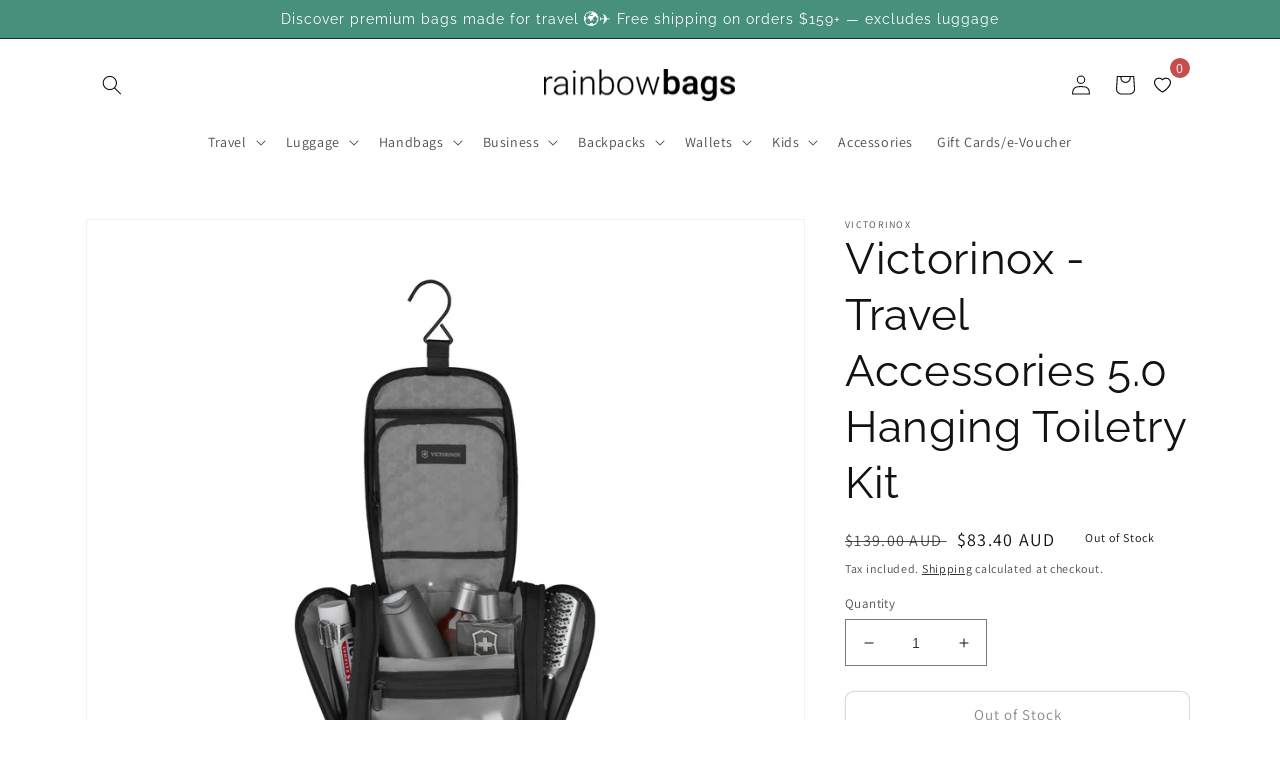

--- FILE ---
content_type: text/html; charset=utf-8
request_url: https://rainbowbags.com.au/products/victorinox-travel-accessories-5-0-hanging-toiletry-kit
body_size: 46871
content:
<!doctype html>
<html class="no-js" lang="en">
  <head>
  <!-- Google tag (gtag.js) -->
<script async src="https://www.googletagmanager.com/gtag/js?id=G-PDBP62699X"></script>
<script>
  window.dataLayer = window.dataLayer || [];
  function gtag(){dataLayer.push(arguments);}
  gtag('js', new Date());

  gtag('config', 'G-PDBP62699X');
</script>
<!-- Global site tag (gtag.js) -->
<script async src="https://www.googletagmanager.com/gtag/js?id=AW-11000198783"></script>
<script>
  window.dataLayer = window.dataLayer || [];
  function gtag(){dataLayer.push(arguments);}
  gtag('js', new Date());

  gtag('config', 'AW-11000198783');
</script>
	<!-- Added by AVADA SEO Suite -->
	


<meta property="og:site_name" content="Rainbowbags">
<meta property="og:url" content="https://rainbowbags.com.au/products/victorinox-travel-accessories-5-0-hanging-toiletry-kit">
<meta property="og:title" content="Victorinox - Travel Accessories 5.0 Hanging Toiletry Kit">
<meta property="og:type" content="product">
<meta property="og:description" content="The Victorinox Travel Accessories 5.0 Hanging Toiletry Kit keeps toiletries and personal care items neatly organised. Ideal for efficient, stress-free travel anywhere."><meta property="product:availability" content="oos">
  <meta property="product:price:amount" content="83.40">
  <meta property="product:price:currency" content="AUD"><meta property="og:image" content="http://rainbowbags.com.au/cdn/shop/files/TGE_610609_S_PR.webp?v=1741984578">
<meta property="og:image:secure_url" content="https://rainbowbags.com.au/cdn/shop/files/TGE_610609_S_PR.webp?v=1741984578">
<meta property="og:image:width" content="">
<meta property="og:image:height" content="">
<meta property="og:image:alt" content="">
    
<meta name="twitter:site" content="@Rainbowbags"><meta name="twitter:card" content="summary_large_image">
<meta name="twitter:title" content="Victorinox - Travel Accessories 5.0 Hanging Toiletry Kit">
<meta name="twitter:description" content="The Victorinox Travel Accessories 5.0 Hanging Toiletry Kit keeps toiletries and personal care items neatly organised. Ideal for efficient...">
<meta name="twitter:image" content="http://rainbowbags.com.au/cdn/shop/files/TGE_610609_S_PR.webp?v=1741984578">
    




<meta name="twitter:image" content="http://rainbowbags.com.au/cdn/shop/files/TGE_610609_S_PR.webp?v=1741984578">
    




<!-- Added by AVADA SEO Suite: Product Structured Data -->
<script type="application/ld+json">{
"@context": "https://schema.org/",
"@type": "Product",
"@id": "https://rainbowbags.com.au/products/victorinox-travel-accessories-5-0-hanging-toiletry-kit",
"name": "Victorinox - Travel Accessories 5.0 Hanging Toiletry Kit",
"description": "DescriptionStay organized, fresh, and travel-ready with this compact yet spacious toiletry kit from the Travel Accessories 5.0 collection. Designed for the modern traveler, this toiletry case keeps all your essentials neatly in place while taking up minimal space in your luggage. Its smart design ensures that toiletries, cosmetics, and personal care items are easy to access, keeping your morning routine efficient and stress-free wherever your journey takes you. Perfect for business trips, weekend getaways, or long vacations, this toiletry kit combines functionality with style, helping you travel smarter and lighter.Crafted with an easy-to-clean antibacterial lining, the kit maintains hygiene, preventing unwanted odors and bacteria from accumulating on your items. A clever hanging hook adds convenience, allowing you to hang the kit in bathrooms, on doors, or even in your hotel room, making it easy to use anywhere. The interior compartments are thoughtfully organized to fit travel-sized bottles, tubes, brushes, and other personal essentials securely, minimizing spills and mess. Despite its compact design, the 6-liter capacity ensures you can pack everything you need without overloading your luggage. Its durable nylon construction guarantees long-lasting use, resisting wear and tear while remaining lightweight at just 0.32 kg.Ideal for travelers who prioritize efficiency and cleanliness, this travel toiletry kit offers both practicality and peace of mind. Its versatile design allows seamless integration into any suitcase, backpack, or carry-on. With a focus on organized travel, compact storage, and hygiene, it’s the perfect companion for those who value smart packing solutions. Upgrade your travel experience and stay effortlessly organized with this essential toiletry kit, ensuring you arrive at every destination feeling fresh, prepared, and ready to take on the day.Key FeaturesEasy-to-clean antibacterial liningCompact yet spacious 6-liter capacityHanging hook for convenient accessOrganizes travel-sized toiletries efficientlyLightweight and durable nylon constructionIdeal for business trips, vacations, and weekend getaways",
"brand": {
  "@type": "Brand",
  "name": "Victorinox"
},
"offers": {
  "@type": "Offer",
  "price": "83.4",
  "priceCurrency": "AUD",
  "itemCondition": "https://schema.org/NewCondition",
  "availability": "https://schema.org/OutOfStock",
  "url": "https://rainbowbags.com.au/products/victorinox-travel-accessories-5-0-hanging-toiletry-kit"
},
"image": [
  "https://rainbowbags.com.au/cdn/shop/files/TGE_610609_S_PR.webp?v=1741984578",
  "https://rainbowbags.com.au/cdn/shop/files/TGE_610609_S_FR.webp?v=1741984578",
  "https://rainbowbags.com.au/cdn/shop/files/TGE_610609_S_FL.webp?v=1741984578",
  "https://rainbowbags.com.au/cdn/shop/files/TGE_610609_S_BA.webp?v=1741984578"
],
"releaseDate": "2022-09-26 22:03:19 +1000",
"sku": "610609",
"mpn": "7613329088180"}</script>
<!-- /Added by AVADA SEO Suite --><!-- Added by AVADA SEO Suite: Breadcrumb Structured Data  -->
<script type="application/ld+json">{
  "@context": "https://schema.org",
  "@type": "BreadcrumbList",
  "itemListElement": [{
    "@type": "ListItem",
    "position": 1,
    "name": "Home",
    "item": "https://rainbowbags.com.au"
  }, {
    "@type": "ListItem",
    "position": 2,
    "name": "Victorinox - Travel Accessories 5.0 Hanging Toiletry Kit",
    "item": "https://rainbowbags.com.au/products/victorinox-travel-accessories-5-0-hanging-toiletry-kit"
  }]
}
</script>
<!-- Added by AVADA SEO Suite -->




	<!-- /Added by AVADA SEO Suite -->
    <meta charset="utf-8">
    <meta http-equiv="X-UA-Compatible" content="IE=edge">
    <meta name="viewport" content="width=device-width,initial-scale=1">
    <meta name="theme-color" content="">
    <link rel="canonical" href="https://rainbowbags.com.au/products/victorinox-travel-accessories-5-0-hanging-toiletry-kit">
    <link rel="preconnect" href="https://cdn.shopify.com" crossorigin><link rel="icon" type="image/png" href="//rainbowbags.com.au/cdn/shop/files/rainbowbags.png?crop=center&height=32&v=1683243578&width=32"><link rel="preconnect" href="https://fonts.shopifycdn.com" crossorigin><title>
      Victorinox 5.0 Hanging Toiletry Kit | Travel Organiser
 &ndash; Rainbow Bags</title>

    
      <meta name="description" content="The Victorinox Travel Accessories 5.0 Hanging Toiletry Kit keeps toiletries and personal care items neatly organised. Ideal for efficient, stress-free travel anywhere.">
    

    

<meta property="og:site_name" content="Rainbow Bags">
<meta property="og:url" content="https://rainbowbags.com.au/products/victorinox-travel-accessories-5-0-hanging-toiletry-kit">
<meta property="og:title" content="Victorinox 5.0 Hanging Toiletry Kit | Travel Organiser">
<meta property="og:type" content="product">
<meta property="og:description" content="The Victorinox Travel Accessories 5.0 Hanging Toiletry Kit keeps toiletries and personal care items neatly organised. Ideal for efficient, stress-free travel anywhere."><meta property="og:image" content="http://rainbowbags.com.au/cdn/shop/files/TGE_610609_S_PR.webp?v=1741984578">
  <meta property="og:image:secure_url" content="https://rainbowbags.com.au/cdn/shop/files/TGE_610609_S_PR.webp?v=1741984578">
  <meta property="og:image:width" content="2000">
  <meta property="og:image:height" content="1750"><meta property="og:price:amount" content="83.40">
  <meta property="og:price:currency" content="AUD"><meta name="twitter:card" content="summary_large_image">
<meta name="twitter:title" content="Victorinox 5.0 Hanging Toiletry Kit | Travel Organiser">
<meta name="twitter:description" content="The Victorinox Travel Accessories 5.0 Hanging Toiletry Kit keeps toiletries and personal care items neatly organised. Ideal for efficient, stress-free travel anywhere.">


    <script src="//rainbowbags.com.au/cdn/shop/t/1/assets/global.js?v=24850326154503943211662511933" defer="defer"></script>
    <script>window.performance && window.performance.mark && window.performance.mark('shopify.content_for_header.start');</script><meta name="google-site-verification" content="stpvhcVIcaNbpuriMP5Dr76VOyHxKUXNhlVDlWuLXBc">
<meta name="facebook-domain-verification" content="45d44znhd2tj5kx5ym9feigem59e33">
<meta id="shopify-digital-wallet" name="shopify-digital-wallet" content="/55277158435/digital_wallets/dialog">
<meta name="shopify-checkout-api-token" content="3070cf6e1acf8062144776686a891782">
<link rel="alternate" hreflang="x-default" href="https://rainbowbags.com.au/products/victorinox-travel-accessories-5-0-hanging-toiletry-kit">
<link rel="alternate" hreflang="en" href="https://rainbowbags.com.au/products/victorinox-travel-accessories-5-0-hanging-toiletry-kit">
<link rel="alternate" hreflang="zh-Hans" href="https://rainbowbags.com.au/zh-hans/products/victorinox-travel-accessories-5-0-hanging-toiletry-kit">
<link rel="alternate" hreflang="ar" href="https://rainbowbags.com.au/ar/products/victorinox-travel-accessories-5-0-hanging-toiletry-kit">
<link rel="alternate" hreflang="zh-Hans-AD" href="https://rainbowbags.com.au/zh-hans/products/victorinox-travel-accessories-5-0-hanging-toiletry-kit">
<link rel="alternate" hreflang="zh-Hans-AE" href="https://rainbowbags.com.au/zh-hans/products/victorinox-travel-accessories-5-0-hanging-toiletry-kit">
<link rel="alternate" hreflang="zh-Hans-AG" href="https://rainbowbags.com.au/zh-hans/products/victorinox-travel-accessories-5-0-hanging-toiletry-kit">
<link rel="alternate" hreflang="zh-Hans-AL" href="https://rainbowbags.com.au/zh-hans/products/victorinox-travel-accessories-5-0-hanging-toiletry-kit">
<link rel="alternate" hreflang="zh-Hans-AM" href="https://rainbowbags.com.au/zh-hans/products/victorinox-travel-accessories-5-0-hanging-toiletry-kit">
<link rel="alternate" hreflang="zh-Hans-AO" href="https://rainbowbags.com.au/zh-hans/products/victorinox-travel-accessories-5-0-hanging-toiletry-kit">
<link rel="alternate" hreflang="zh-Hans-AR" href="https://rainbowbags.com.au/zh-hans/products/victorinox-travel-accessories-5-0-hanging-toiletry-kit">
<link rel="alternate" hreflang="zh-Hans-AT" href="https://rainbowbags.com.au/zh-hans/products/victorinox-travel-accessories-5-0-hanging-toiletry-kit">
<link rel="alternate" hreflang="zh-Hans-AU" href="https://rainbowbags.com.au/zh-hans/products/victorinox-travel-accessories-5-0-hanging-toiletry-kit">
<link rel="alternate" hreflang="zh-Hans-AW" href="https://rainbowbags.com.au/zh-hans/products/victorinox-travel-accessories-5-0-hanging-toiletry-kit">
<link rel="alternate" hreflang="zh-Hans-AX" href="https://rainbowbags.com.au/zh-hans/products/victorinox-travel-accessories-5-0-hanging-toiletry-kit">
<link rel="alternate" hreflang="zh-Hans-AZ" href="https://rainbowbags.com.au/zh-hans/products/victorinox-travel-accessories-5-0-hanging-toiletry-kit">
<link rel="alternate" hreflang="zh-Hans-BD" href="https://rainbowbags.com.au/zh-hans/products/victorinox-travel-accessories-5-0-hanging-toiletry-kit">
<link rel="alternate" hreflang="zh-Hans-BE" href="https://rainbowbags.com.au/zh-hans/products/victorinox-travel-accessories-5-0-hanging-toiletry-kit">
<link rel="alternate" hreflang="zh-Hans-BG" href="https://rainbowbags.com.au/zh-hans/products/victorinox-travel-accessories-5-0-hanging-toiletry-kit">
<link rel="alternate" hreflang="zh-Hans-BH" href="https://rainbowbags.com.au/zh-hans/products/victorinox-travel-accessories-5-0-hanging-toiletry-kit">
<link rel="alternate" hreflang="zh-Hans-BJ" href="https://rainbowbags.com.au/zh-hans/products/victorinox-travel-accessories-5-0-hanging-toiletry-kit">
<link rel="alternate" hreflang="zh-Hans-BN" href="https://rainbowbags.com.au/zh-hans/products/victorinox-travel-accessories-5-0-hanging-toiletry-kit">
<link rel="alternate" hreflang="zh-Hans-BO" href="https://rainbowbags.com.au/zh-hans/products/victorinox-travel-accessories-5-0-hanging-toiletry-kit">
<link rel="alternate" hreflang="zh-Hans-BQ" href="https://rainbowbags.com.au/zh-hans/products/victorinox-travel-accessories-5-0-hanging-toiletry-kit">
<link rel="alternate" hreflang="zh-Hans-BR" href="https://rainbowbags.com.au/zh-hans/products/victorinox-travel-accessories-5-0-hanging-toiletry-kit">
<link rel="alternate" hreflang="zh-Hans-BS" href="https://rainbowbags.com.au/zh-hans/products/victorinox-travel-accessories-5-0-hanging-toiletry-kit">
<link rel="alternate" hreflang="zh-Hans-BW" href="https://rainbowbags.com.au/zh-hans/products/victorinox-travel-accessories-5-0-hanging-toiletry-kit">
<link rel="alternate" hreflang="zh-Hans-BY" href="https://rainbowbags.com.au/zh-hans/products/victorinox-travel-accessories-5-0-hanging-toiletry-kit">
<link rel="alternate" hreflang="zh-Hans-BZ" href="https://rainbowbags.com.au/zh-hans/products/victorinox-travel-accessories-5-0-hanging-toiletry-kit">
<link rel="alternate" hreflang="zh-Hans-CA" href="https://rainbowbags.com.au/zh-hans/products/victorinox-travel-accessories-5-0-hanging-toiletry-kit">
<link rel="alternate" hreflang="zh-Hans-CC" href="https://rainbowbags.com.au/zh-hans/products/victorinox-travel-accessories-5-0-hanging-toiletry-kit">
<link rel="alternate" hreflang="zh-Hans-CD" href="https://rainbowbags.com.au/zh-hans/products/victorinox-travel-accessories-5-0-hanging-toiletry-kit">
<link rel="alternate" hreflang="zh-Hans-CH" href="https://rainbowbags.com.au/zh-hans/products/victorinox-travel-accessories-5-0-hanging-toiletry-kit">
<link rel="alternate" hreflang="zh-Hans-CL" href="https://rainbowbags.com.au/zh-hans/products/victorinox-travel-accessories-5-0-hanging-toiletry-kit">
<link rel="alternate" hreflang="zh-Hans-CM" href="https://rainbowbags.com.au/zh-hans/products/victorinox-travel-accessories-5-0-hanging-toiletry-kit">
<link rel="alternate" hreflang="zh-Hans-CN" href="https://rainbowbags.com.au/zh-hans/products/victorinox-travel-accessories-5-0-hanging-toiletry-kit">
<link rel="alternate" hreflang="zh-Hans-CO" href="https://rainbowbags.com.au/zh-hans/products/victorinox-travel-accessories-5-0-hanging-toiletry-kit">
<link rel="alternate" hreflang="zh-Hans-CR" href="https://rainbowbags.com.au/zh-hans/products/victorinox-travel-accessories-5-0-hanging-toiletry-kit">
<link rel="alternate" hreflang="zh-Hans-CX" href="https://rainbowbags.com.au/zh-hans/products/victorinox-travel-accessories-5-0-hanging-toiletry-kit">
<link rel="alternate" hreflang="zh-Hans-CY" href="https://rainbowbags.com.au/zh-hans/products/victorinox-travel-accessories-5-0-hanging-toiletry-kit">
<link rel="alternate" hreflang="zh-Hans-CZ" href="https://rainbowbags.com.au/zh-hans/products/victorinox-travel-accessories-5-0-hanging-toiletry-kit">
<link rel="alternate" hreflang="zh-Hans-DE" href="https://rainbowbags.com.au/zh-hans/products/victorinox-travel-accessories-5-0-hanging-toiletry-kit">
<link rel="alternate" hreflang="zh-Hans-DK" href="https://rainbowbags.com.au/zh-hans/products/victorinox-travel-accessories-5-0-hanging-toiletry-kit">
<link rel="alternate" hreflang="zh-Hans-DZ" href="https://rainbowbags.com.au/zh-hans/products/victorinox-travel-accessories-5-0-hanging-toiletry-kit">
<link rel="alternate" hreflang="zh-Hans-EC" href="https://rainbowbags.com.au/zh-hans/products/victorinox-travel-accessories-5-0-hanging-toiletry-kit">
<link rel="alternate" hreflang="zh-Hans-EE" href="https://rainbowbags.com.au/zh-hans/products/victorinox-travel-accessories-5-0-hanging-toiletry-kit">
<link rel="alternate" hreflang="zh-Hans-EG" href="https://rainbowbags.com.au/zh-hans/products/victorinox-travel-accessories-5-0-hanging-toiletry-kit">
<link rel="alternate" hreflang="zh-Hans-ES" href="https://rainbowbags.com.au/zh-hans/products/victorinox-travel-accessories-5-0-hanging-toiletry-kit">
<link rel="alternate" hreflang="zh-Hans-FI" href="https://rainbowbags.com.au/zh-hans/products/victorinox-travel-accessories-5-0-hanging-toiletry-kit">
<link rel="alternate" hreflang="zh-Hans-FJ" href="https://rainbowbags.com.au/zh-hans/products/victorinox-travel-accessories-5-0-hanging-toiletry-kit">
<link rel="alternate" hreflang="zh-Hans-FK" href="https://rainbowbags.com.au/zh-hans/products/victorinox-travel-accessories-5-0-hanging-toiletry-kit">
<link rel="alternate" hreflang="zh-Hans-FO" href="https://rainbowbags.com.au/zh-hans/products/victorinox-travel-accessories-5-0-hanging-toiletry-kit">
<link rel="alternate" hreflang="zh-Hans-FR" href="https://rainbowbags.com.au/zh-hans/products/victorinox-travel-accessories-5-0-hanging-toiletry-kit">
<link rel="alternate" hreflang="zh-Hans-GB" href="https://rainbowbags.com.au/zh-hans/products/victorinox-travel-accessories-5-0-hanging-toiletry-kit">
<link rel="alternate" hreflang="zh-Hans-GE" href="https://rainbowbags.com.au/zh-hans/products/victorinox-travel-accessories-5-0-hanging-toiletry-kit">
<link rel="alternate" hreflang="zh-Hans-GF" href="https://rainbowbags.com.au/zh-hans/products/victorinox-travel-accessories-5-0-hanging-toiletry-kit">
<link rel="alternate" hreflang="zh-Hans-GG" href="https://rainbowbags.com.au/zh-hans/products/victorinox-travel-accessories-5-0-hanging-toiletry-kit">
<link rel="alternate" hreflang="zh-Hans-GI" href="https://rainbowbags.com.au/zh-hans/products/victorinox-travel-accessories-5-0-hanging-toiletry-kit">
<link rel="alternate" hreflang="zh-Hans-GL" href="https://rainbowbags.com.au/zh-hans/products/victorinox-travel-accessories-5-0-hanging-toiletry-kit">
<link rel="alternate" hreflang="zh-Hans-GP" href="https://rainbowbags.com.au/zh-hans/products/victorinox-travel-accessories-5-0-hanging-toiletry-kit">
<link rel="alternate" hreflang="zh-Hans-GR" href="https://rainbowbags.com.au/zh-hans/products/victorinox-travel-accessories-5-0-hanging-toiletry-kit">
<link rel="alternate" hreflang="zh-Hans-GY" href="https://rainbowbags.com.au/zh-hans/products/victorinox-travel-accessories-5-0-hanging-toiletry-kit">
<link rel="alternate" hreflang="zh-Hans-HK" href="https://rainbowbags.com.au/zh-hans/products/victorinox-travel-accessories-5-0-hanging-toiletry-kit">
<link rel="alternate" hreflang="zh-Hans-HR" href="https://rainbowbags.com.au/zh-hans/products/victorinox-travel-accessories-5-0-hanging-toiletry-kit">
<link rel="alternate" hreflang="zh-Hans-HU" href="https://rainbowbags.com.au/zh-hans/products/victorinox-travel-accessories-5-0-hanging-toiletry-kit">
<link rel="alternate" hreflang="zh-Hans-ID" href="https://rainbowbags.com.au/zh-hans/products/victorinox-travel-accessories-5-0-hanging-toiletry-kit">
<link rel="alternate" hreflang="zh-Hans-IE" href="https://rainbowbags.com.au/zh-hans/products/victorinox-travel-accessories-5-0-hanging-toiletry-kit">
<link rel="alternate" hreflang="zh-Hans-IL" href="https://rainbowbags.com.au/zh-hans/products/victorinox-travel-accessories-5-0-hanging-toiletry-kit">
<link rel="alternate" hreflang="zh-Hans-IM" href="https://rainbowbags.com.au/zh-hans/products/victorinox-travel-accessories-5-0-hanging-toiletry-kit">
<link rel="alternate" hreflang="zh-Hans-IN" href="https://rainbowbags.com.au/zh-hans/products/victorinox-travel-accessories-5-0-hanging-toiletry-kit">
<link rel="alternate" hreflang="zh-Hans-IO" href="https://rainbowbags.com.au/zh-hans/products/victorinox-travel-accessories-5-0-hanging-toiletry-kit">
<link rel="alternate" hreflang="zh-Hans-IQ" href="https://rainbowbags.com.au/zh-hans/products/victorinox-travel-accessories-5-0-hanging-toiletry-kit">
<link rel="alternate" hreflang="zh-Hans-IS" href="https://rainbowbags.com.au/zh-hans/products/victorinox-travel-accessories-5-0-hanging-toiletry-kit">
<link rel="alternate" hreflang="zh-Hans-IT" href="https://rainbowbags.com.au/zh-hans/products/victorinox-travel-accessories-5-0-hanging-toiletry-kit">
<link rel="alternate" hreflang="zh-Hans-JE" href="https://rainbowbags.com.au/zh-hans/products/victorinox-travel-accessories-5-0-hanging-toiletry-kit">
<link rel="alternate" hreflang="zh-Hans-JO" href="https://rainbowbags.com.au/zh-hans/products/victorinox-travel-accessories-5-0-hanging-toiletry-kit">
<link rel="alternate" hreflang="zh-Hans-JP" href="https://rainbowbags.com.au/zh-hans/products/victorinox-travel-accessories-5-0-hanging-toiletry-kit">
<link rel="alternate" hreflang="zh-Hans-KG" href="https://rainbowbags.com.au/zh-hans/products/victorinox-travel-accessories-5-0-hanging-toiletry-kit">
<link rel="alternate" hreflang="zh-Hans-KH" href="https://rainbowbags.com.au/zh-hans/products/victorinox-travel-accessories-5-0-hanging-toiletry-kit">
<link rel="alternate" hreflang="zh-Hans-KR" href="https://rainbowbags.com.au/zh-hans/products/victorinox-travel-accessories-5-0-hanging-toiletry-kit">
<link rel="alternate" hreflang="zh-Hans-KW" href="https://rainbowbags.com.au/zh-hans/products/victorinox-travel-accessories-5-0-hanging-toiletry-kit">
<link rel="alternate" hreflang="zh-Hans-KZ" href="https://rainbowbags.com.au/zh-hans/products/victorinox-travel-accessories-5-0-hanging-toiletry-kit">
<link rel="alternate" hreflang="zh-Hans-LB" href="https://rainbowbags.com.au/zh-hans/products/victorinox-travel-accessories-5-0-hanging-toiletry-kit">
<link rel="alternate" hreflang="zh-Hans-LI" href="https://rainbowbags.com.au/zh-hans/products/victorinox-travel-accessories-5-0-hanging-toiletry-kit">
<link rel="alternate" hreflang="zh-Hans-LK" href="https://rainbowbags.com.au/zh-hans/products/victorinox-travel-accessories-5-0-hanging-toiletry-kit">
<link rel="alternate" hreflang="zh-Hans-LT" href="https://rainbowbags.com.au/zh-hans/products/victorinox-travel-accessories-5-0-hanging-toiletry-kit">
<link rel="alternate" hreflang="zh-Hans-LU" href="https://rainbowbags.com.au/zh-hans/products/victorinox-travel-accessories-5-0-hanging-toiletry-kit">
<link rel="alternate" hreflang="zh-Hans-LV" href="https://rainbowbags.com.au/zh-hans/products/victorinox-travel-accessories-5-0-hanging-toiletry-kit">
<link rel="alternate" hreflang="zh-Hans-MC" href="https://rainbowbags.com.au/zh-hans/products/victorinox-travel-accessories-5-0-hanging-toiletry-kit">
<link rel="alternate" hreflang="zh-Hans-MD" href="https://rainbowbags.com.au/zh-hans/products/victorinox-travel-accessories-5-0-hanging-toiletry-kit">
<link rel="alternate" hreflang="zh-Hans-ME" href="https://rainbowbags.com.au/zh-hans/products/victorinox-travel-accessories-5-0-hanging-toiletry-kit">
<link rel="alternate" hreflang="zh-Hans-MK" href="https://rainbowbags.com.au/zh-hans/products/victorinox-travel-accessories-5-0-hanging-toiletry-kit">
<link rel="alternate" hreflang="zh-Hans-MM" href="https://rainbowbags.com.au/zh-hans/products/victorinox-travel-accessories-5-0-hanging-toiletry-kit">
<link rel="alternate" hreflang="zh-Hans-MN" href="https://rainbowbags.com.au/zh-hans/products/victorinox-travel-accessories-5-0-hanging-toiletry-kit">
<link rel="alternate" hreflang="zh-Hans-MO" href="https://rainbowbags.com.au/zh-hans/products/victorinox-travel-accessories-5-0-hanging-toiletry-kit">
<link rel="alternate" hreflang="zh-Hans-MT" href="https://rainbowbags.com.au/zh-hans/products/victorinox-travel-accessories-5-0-hanging-toiletry-kit">
<link rel="alternate" hreflang="zh-Hans-MV" href="https://rainbowbags.com.au/zh-hans/products/victorinox-travel-accessories-5-0-hanging-toiletry-kit">
<link rel="alternate" hreflang="zh-Hans-MX" href="https://rainbowbags.com.au/zh-hans/products/victorinox-travel-accessories-5-0-hanging-toiletry-kit">
<link rel="alternate" hreflang="zh-Hans-MY" href="https://rainbowbags.com.au/zh-hans/products/victorinox-travel-accessories-5-0-hanging-toiletry-kit">
<link rel="alternate" hreflang="zh-Hans-NC" href="https://rainbowbags.com.au/zh-hans/products/victorinox-travel-accessories-5-0-hanging-toiletry-kit">
<link rel="alternate" hreflang="zh-Hans-NL" href="https://rainbowbags.com.au/zh-hans/products/victorinox-travel-accessories-5-0-hanging-toiletry-kit">
<link rel="alternate" hreflang="zh-Hans-NO" href="https://rainbowbags.com.au/zh-hans/products/victorinox-travel-accessories-5-0-hanging-toiletry-kit">
<link rel="alternate" hreflang="zh-Hans-NZ" href="https://rainbowbags.com.au/zh-hans/products/victorinox-travel-accessories-5-0-hanging-toiletry-kit">
<link rel="alternate" hreflang="zh-Hans-OM" href="https://rainbowbags.com.au/zh-hans/products/victorinox-travel-accessories-5-0-hanging-toiletry-kit">
<link rel="alternate" hreflang="zh-Hans-PE" href="https://rainbowbags.com.au/zh-hans/products/victorinox-travel-accessories-5-0-hanging-toiletry-kit">
<link rel="alternate" hreflang="zh-Hans-PH" href="https://rainbowbags.com.au/zh-hans/products/victorinox-travel-accessories-5-0-hanging-toiletry-kit">
<link rel="alternate" hreflang="zh-Hans-PK" href="https://rainbowbags.com.au/zh-hans/products/victorinox-travel-accessories-5-0-hanging-toiletry-kit">
<link rel="alternate" hreflang="zh-Hans-PL" href="https://rainbowbags.com.au/zh-hans/products/victorinox-travel-accessories-5-0-hanging-toiletry-kit">
<link rel="alternate" hreflang="zh-Hans-PS" href="https://rainbowbags.com.au/zh-hans/products/victorinox-travel-accessories-5-0-hanging-toiletry-kit">
<link rel="alternate" hreflang="zh-Hans-PT" href="https://rainbowbags.com.au/zh-hans/products/victorinox-travel-accessories-5-0-hanging-toiletry-kit">
<link rel="alternate" hreflang="zh-Hans-PY" href="https://rainbowbags.com.au/zh-hans/products/victorinox-travel-accessories-5-0-hanging-toiletry-kit">
<link rel="alternate" hreflang="zh-Hans-QA" href="https://rainbowbags.com.au/zh-hans/products/victorinox-travel-accessories-5-0-hanging-toiletry-kit">
<link rel="alternate" hreflang="zh-Hans-RE" href="https://rainbowbags.com.au/zh-hans/products/victorinox-travel-accessories-5-0-hanging-toiletry-kit">
<link rel="alternate" hreflang="zh-Hans-RO" href="https://rainbowbags.com.au/zh-hans/products/victorinox-travel-accessories-5-0-hanging-toiletry-kit">
<link rel="alternate" hreflang="zh-Hans-RS" href="https://rainbowbags.com.au/zh-hans/products/victorinox-travel-accessories-5-0-hanging-toiletry-kit">
<link rel="alternate" hreflang="zh-Hans-RU" href="https://rainbowbags.com.au/zh-hans/products/victorinox-travel-accessories-5-0-hanging-toiletry-kit">
<link rel="alternate" hreflang="zh-Hans-RW" href="https://rainbowbags.com.au/zh-hans/products/victorinox-travel-accessories-5-0-hanging-toiletry-kit">
<link rel="alternate" hreflang="zh-Hans-SA" href="https://rainbowbags.com.au/zh-hans/products/victorinox-travel-accessories-5-0-hanging-toiletry-kit">
<link rel="alternate" hreflang="zh-Hans-SE" href="https://rainbowbags.com.au/zh-hans/products/victorinox-travel-accessories-5-0-hanging-toiletry-kit">
<link rel="alternate" hreflang="zh-Hans-SG" href="https://rainbowbags.com.au/zh-hans/products/victorinox-travel-accessories-5-0-hanging-toiletry-kit">
<link rel="alternate" hreflang="zh-Hans-SI" href="https://rainbowbags.com.au/zh-hans/products/victorinox-travel-accessories-5-0-hanging-toiletry-kit">
<link rel="alternate" hreflang="zh-Hans-SJ" href="https://rainbowbags.com.au/zh-hans/products/victorinox-travel-accessories-5-0-hanging-toiletry-kit">
<link rel="alternate" hreflang="zh-Hans-SK" href="https://rainbowbags.com.au/zh-hans/products/victorinox-travel-accessories-5-0-hanging-toiletry-kit">
<link rel="alternate" hreflang="zh-Hans-SM" href="https://rainbowbags.com.au/zh-hans/products/victorinox-travel-accessories-5-0-hanging-toiletry-kit">
<link rel="alternate" hreflang="zh-Hans-SR" href="https://rainbowbags.com.au/zh-hans/products/victorinox-travel-accessories-5-0-hanging-toiletry-kit">
<link rel="alternate" hreflang="zh-Hans-TH" href="https://rainbowbags.com.au/zh-hans/products/victorinox-travel-accessories-5-0-hanging-toiletry-kit">
<link rel="alternate" hreflang="zh-Hans-TJ" href="https://rainbowbags.com.au/zh-hans/products/victorinox-travel-accessories-5-0-hanging-toiletry-kit">
<link rel="alternate" hreflang="zh-Hans-TM" href="https://rainbowbags.com.au/zh-hans/products/victorinox-travel-accessories-5-0-hanging-toiletry-kit">
<link rel="alternate" hreflang="zh-Hans-TR" href="https://rainbowbags.com.au/zh-hans/products/victorinox-travel-accessories-5-0-hanging-toiletry-kit">
<link rel="alternate" hreflang="zh-Hans-TW" href="https://rainbowbags.com.au/zh-hans/products/victorinox-travel-accessories-5-0-hanging-toiletry-kit">
<link rel="alternate" hreflang="zh-Hans-UA" href="https://rainbowbags.com.au/zh-hans/products/victorinox-travel-accessories-5-0-hanging-toiletry-kit">
<link rel="alternate" hreflang="zh-Hans-US" href="https://rainbowbags.com.au/zh-hans/products/victorinox-travel-accessories-5-0-hanging-toiletry-kit">
<link rel="alternate" hreflang="zh-Hans-UY" href="https://rainbowbags.com.au/zh-hans/products/victorinox-travel-accessories-5-0-hanging-toiletry-kit">
<link rel="alternate" hreflang="zh-Hans-UZ" href="https://rainbowbags.com.au/zh-hans/products/victorinox-travel-accessories-5-0-hanging-toiletry-kit">
<link rel="alternate" hreflang="zh-Hans-VA" href="https://rainbowbags.com.au/zh-hans/products/victorinox-travel-accessories-5-0-hanging-toiletry-kit">
<link rel="alternate" hreflang="zh-Hans-VE" href="https://rainbowbags.com.au/zh-hans/products/victorinox-travel-accessories-5-0-hanging-toiletry-kit">
<link rel="alternate" hreflang="zh-Hans-VN" href="https://rainbowbags.com.au/zh-hans/products/victorinox-travel-accessories-5-0-hanging-toiletry-kit">
<link rel="alternate" hreflang="zh-Hans-VU" href="https://rainbowbags.com.au/zh-hans/products/victorinox-travel-accessories-5-0-hanging-toiletry-kit">
<link rel="alternate" hreflang="zh-Hans-YE" href="https://rainbowbags.com.au/zh-hans/products/victorinox-travel-accessories-5-0-hanging-toiletry-kit">
<link rel="alternate" hreflang="zh-Hans-YT" href="https://rainbowbags.com.au/zh-hans/products/victorinox-travel-accessories-5-0-hanging-toiletry-kit">
<link rel="alternate" hreflang="zh-Hans-ZA" href="https://rainbowbags.com.au/zh-hans/products/victorinox-travel-accessories-5-0-hanging-toiletry-kit">
<link rel="alternate" type="application/json+oembed" href="https://rainbowbags.com.au/products/victorinox-travel-accessories-5-0-hanging-toiletry-kit.oembed">
<script async="async" src="/checkouts/internal/preloads.js?locale=en-AU"></script>
<link rel="preconnect" href="https://shop.app" crossorigin="anonymous">
<script async="async" src="https://shop.app/checkouts/internal/preloads.js?locale=en-AU&shop_id=55277158435" crossorigin="anonymous"></script>
<script id="apple-pay-shop-capabilities" type="application/json">{"shopId":55277158435,"countryCode":"AU","currencyCode":"AUD","merchantCapabilities":["supports3DS"],"merchantId":"gid:\/\/shopify\/Shop\/55277158435","merchantName":"Rainbow Bags","requiredBillingContactFields":["postalAddress","email","phone"],"requiredShippingContactFields":["postalAddress","email","phone"],"shippingType":"shipping","supportedNetworks":["visa","masterCard","amex","jcb"],"total":{"type":"pending","label":"Rainbow Bags","amount":"1.00"},"shopifyPaymentsEnabled":true,"supportsSubscriptions":true}</script>
<script id="shopify-features" type="application/json">{"accessToken":"3070cf6e1acf8062144776686a891782","betas":["rich-media-storefront-analytics"],"domain":"rainbowbags.com.au","predictiveSearch":true,"shopId":55277158435,"locale":"en"}</script>
<script>var Shopify = Shopify || {};
Shopify.shop = "rainbowbags-6761.myshopify.com";
Shopify.locale = "en";
Shopify.currency = {"active":"AUD","rate":"1.0"};
Shopify.country = "AU";
Shopify.theme = {"name":"Dawn","id":121534054435,"schema_name":"Dawn","schema_version":"6.0.2","theme_store_id":887,"role":"main"};
Shopify.theme.handle = "null";
Shopify.theme.style = {"id":null,"handle":null};
Shopify.cdnHost = "rainbowbags.com.au/cdn";
Shopify.routes = Shopify.routes || {};
Shopify.routes.root = "/";</script>
<script type="module">!function(o){(o.Shopify=o.Shopify||{}).modules=!0}(window);</script>
<script>!function(o){function n(){var o=[];function n(){o.push(Array.prototype.slice.apply(arguments))}return n.q=o,n}var t=o.Shopify=o.Shopify||{};t.loadFeatures=n(),t.autoloadFeatures=n()}(window);</script>
<script>
  window.ShopifyPay = window.ShopifyPay || {};
  window.ShopifyPay.apiHost = "shop.app\/pay";
  window.ShopifyPay.redirectState = null;
</script>
<script id="shop-js-analytics" type="application/json">{"pageType":"product"}</script>
<script defer="defer" async type="module" src="//rainbowbags.com.au/cdn/shopifycloud/shop-js/modules/v2/client.init-shop-cart-sync_BApSsMSl.en.esm.js"></script>
<script defer="defer" async type="module" src="//rainbowbags.com.au/cdn/shopifycloud/shop-js/modules/v2/chunk.common_CBoos6YZ.esm.js"></script>
<script type="module">
  await import("//rainbowbags.com.au/cdn/shopifycloud/shop-js/modules/v2/client.init-shop-cart-sync_BApSsMSl.en.esm.js");
await import("//rainbowbags.com.au/cdn/shopifycloud/shop-js/modules/v2/chunk.common_CBoos6YZ.esm.js");

  window.Shopify.SignInWithShop?.initShopCartSync?.({"fedCMEnabled":true,"windoidEnabled":true});

</script>
<script>
  window.Shopify = window.Shopify || {};
  if (!window.Shopify.featureAssets) window.Shopify.featureAssets = {};
  window.Shopify.featureAssets['shop-js'] = {"shop-cart-sync":["modules/v2/client.shop-cart-sync_DJczDl9f.en.esm.js","modules/v2/chunk.common_CBoos6YZ.esm.js"],"init-fed-cm":["modules/v2/client.init-fed-cm_BzwGC0Wi.en.esm.js","modules/v2/chunk.common_CBoos6YZ.esm.js"],"init-windoid":["modules/v2/client.init-windoid_BS26ThXS.en.esm.js","modules/v2/chunk.common_CBoos6YZ.esm.js"],"shop-cash-offers":["modules/v2/client.shop-cash-offers_DthCPNIO.en.esm.js","modules/v2/chunk.common_CBoos6YZ.esm.js","modules/v2/chunk.modal_Bu1hFZFC.esm.js"],"shop-button":["modules/v2/client.shop-button_D_JX508o.en.esm.js","modules/v2/chunk.common_CBoos6YZ.esm.js"],"init-shop-email-lookup-coordinator":["modules/v2/client.init-shop-email-lookup-coordinator_DFwWcvrS.en.esm.js","modules/v2/chunk.common_CBoos6YZ.esm.js"],"shop-toast-manager":["modules/v2/client.shop-toast-manager_tEhgP2F9.en.esm.js","modules/v2/chunk.common_CBoos6YZ.esm.js"],"shop-login-button":["modules/v2/client.shop-login-button_DwLgFT0K.en.esm.js","modules/v2/chunk.common_CBoos6YZ.esm.js","modules/v2/chunk.modal_Bu1hFZFC.esm.js"],"avatar":["modules/v2/client.avatar_BTnouDA3.en.esm.js"],"init-shop-cart-sync":["modules/v2/client.init-shop-cart-sync_BApSsMSl.en.esm.js","modules/v2/chunk.common_CBoos6YZ.esm.js"],"pay-button":["modules/v2/client.pay-button_BuNmcIr_.en.esm.js","modules/v2/chunk.common_CBoos6YZ.esm.js"],"init-shop-for-new-customer-accounts":["modules/v2/client.init-shop-for-new-customer-accounts_DrjXSI53.en.esm.js","modules/v2/client.shop-login-button_DwLgFT0K.en.esm.js","modules/v2/chunk.common_CBoos6YZ.esm.js","modules/v2/chunk.modal_Bu1hFZFC.esm.js"],"init-customer-accounts-sign-up":["modules/v2/client.init-customer-accounts-sign-up_TlVCiykN.en.esm.js","modules/v2/client.shop-login-button_DwLgFT0K.en.esm.js","modules/v2/chunk.common_CBoos6YZ.esm.js","modules/v2/chunk.modal_Bu1hFZFC.esm.js"],"shop-follow-button":["modules/v2/client.shop-follow-button_C5D3XtBb.en.esm.js","modules/v2/chunk.common_CBoos6YZ.esm.js","modules/v2/chunk.modal_Bu1hFZFC.esm.js"],"checkout-modal":["modules/v2/client.checkout-modal_8TC_1FUY.en.esm.js","modules/v2/chunk.common_CBoos6YZ.esm.js","modules/v2/chunk.modal_Bu1hFZFC.esm.js"],"init-customer-accounts":["modules/v2/client.init-customer-accounts_C0Oh2ljF.en.esm.js","modules/v2/client.shop-login-button_DwLgFT0K.en.esm.js","modules/v2/chunk.common_CBoos6YZ.esm.js","modules/v2/chunk.modal_Bu1hFZFC.esm.js"],"lead-capture":["modules/v2/client.lead-capture_Cq0gfm7I.en.esm.js","modules/v2/chunk.common_CBoos6YZ.esm.js","modules/v2/chunk.modal_Bu1hFZFC.esm.js"],"shop-login":["modules/v2/client.shop-login_BmtnoEUo.en.esm.js","modules/v2/chunk.common_CBoos6YZ.esm.js","modules/v2/chunk.modal_Bu1hFZFC.esm.js"],"payment-terms":["modules/v2/client.payment-terms_BHOWV7U_.en.esm.js","modules/v2/chunk.common_CBoos6YZ.esm.js","modules/v2/chunk.modal_Bu1hFZFC.esm.js"]};
</script>
<script>(function() {
  var isLoaded = false;
  function asyncLoad() {
    if (isLoaded) return;
    isLoaded = true;
    var urls = ["https:\/\/seo.apps.avada.io\/scripttag\/avada-seo-installed.js?shop=rainbowbags-6761.myshopify.com","https:\/\/phpstack-1035961-3646380.cloudwaysapps.com\/js\/storefront.js?shop=rainbowbags-6761.myshopify.com","https:\/\/cdn.s3.pop-convert.com\/pcjs.production.min.js?unique_id=rainbowbags-6761.myshopify.com\u0026shop=rainbowbags-6761.myshopify.com","https:\/\/script.pop-convert.com\/new-micro\/production.pc.min.js?unique_id=rainbowbags-6761.myshopify.com\u0026shop=rainbowbags-6761.myshopify.com","https:\/\/wishlist.kaktusapp.com\/storage\/js\/kaktus_wishlist-rainbowbags-6761.myshopify.com.js?ver=83\u0026shop=rainbowbags-6761.myshopify.com"];
    for (var i = 0; i < urls.length; i++) {
      var s = document.createElement('script');
      s.type = 'text/javascript';
      s.async = true;
      s.src = urls[i];
      var x = document.getElementsByTagName('script')[0];
      x.parentNode.insertBefore(s, x);
    }
  };
  if(window.attachEvent) {
    window.attachEvent('onload', asyncLoad);
  } else {
    window.addEventListener('load', asyncLoad, false);
  }
})();</script>
<script id="__st">var __st={"a":55277158435,"offset":39600,"reqid":"bf63e19a-564e-4908-97ab-a258e4e2528e-1768910831","pageurl":"rainbowbags.com.au\/products\/victorinox-travel-accessories-5-0-hanging-toiletry-kit","u":"368bfe7433ed","p":"product","rtyp":"product","rid":6717754277923};</script>
<script>window.ShopifyPaypalV4VisibilityTracking = true;</script>
<script id="captcha-bootstrap">!function(){'use strict';const t='contact',e='account',n='new_comment',o=[[t,t],['blogs',n],['comments',n],[t,'customer']],c=[[e,'customer_login'],[e,'guest_login'],[e,'recover_customer_password'],[e,'create_customer']],r=t=>t.map((([t,e])=>`form[action*='/${t}']:not([data-nocaptcha='true']) input[name='form_type'][value='${e}']`)).join(','),a=t=>()=>t?[...document.querySelectorAll(t)].map((t=>t.form)):[];function s(){const t=[...o],e=r(t);return a(e)}const i='password',u='form_key',d=['recaptcha-v3-token','g-recaptcha-response','h-captcha-response',i],f=()=>{try{return window.sessionStorage}catch{return}},m='__shopify_v',_=t=>t.elements[u];function p(t,e,n=!1){try{const o=window.sessionStorage,c=JSON.parse(o.getItem(e)),{data:r}=function(t){const{data:e,action:n}=t;return t[m]||n?{data:e,action:n}:{data:t,action:n}}(c);for(const[e,n]of Object.entries(r))t.elements[e]&&(t.elements[e].value=n);n&&o.removeItem(e)}catch(o){console.error('form repopulation failed',{error:o})}}const l='form_type',E='cptcha';function T(t){t.dataset[E]=!0}const w=window,h=w.document,L='Shopify',v='ce_forms',y='captcha';let A=!1;((t,e)=>{const n=(g='f06e6c50-85a8-45c8-87d0-21a2b65856fe',I='https://cdn.shopify.com/shopifycloud/storefront-forms-hcaptcha/ce_storefront_forms_captcha_hcaptcha.v1.5.2.iife.js',D={infoText:'Protected by hCaptcha',privacyText:'Privacy',termsText:'Terms'},(t,e,n)=>{const o=w[L][v],c=o.bindForm;if(c)return c(t,g,e,D).then(n);var r;o.q.push([[t,g,e,D],n]),r=I,A||(h.body.append(Object.assign(h.createElement('script'),{id:'captcha-provider',async:!0,src:r})),A=!0)});var g,I,D;w[L]=w[L]||{},w[L][v]=w[L][v]||{},w[L][v].q=[],w[L][y]=w[L][y]||{},w[L][y].protect=function(t,e){n(t,void 0,e),T(t)},Object.freeze(w[L][y]),function(t,e,n,w,h,L){const[v,y,A,g]=function(t,e,n){const i=e?o:[],u=t?c:[],d=[...i,...u],f=r(d),m=r(i),_=r(d.filter((([t,e])=>n.includes(e))));return[a(f),a(m),a(_),s()]}(w,h,L),I=t=>{const e=t.target;return e instanceof HTMLFormElement?e:e&&e.form},D=t=>v().includes(t);t.addEventListener('submit',(t=>{const e=I(t);if(!e)return;const n=D(e)&&!e.dataset.hcaptchaBound&&!e.dataset.recaptchaBound,o=_(e),c=g().includes(e)&&(!o||!o.value);(n||c)&&t.preventDefault(),c&&!n&&(function(t){try{if(!f())return;!function(t){const e=f();if(!e)return;const n=_(t);if(!n)return;const o=n.value;o&&e.removeItem(o)}(t);const e=Array.from(Array(32),(()=>Math.random().toString(36)[2])).join('');!function(t,e){_(t)||t.append(Object.assign(document.createElement('input'),{type:'hidden',name:u})),t.elements[u].value=e}(t,e),function(t,e){const n=f();if(!n)return;const o=[...t.querySelectorAll(`input[type='${i}']`)].map((({name:t})=>t)),c=[...d,...o],r={};for(const[a,s]of new FormData(t).entries())c.includes(a)||(r[a]=s);n.setItem(e,JSON.stringify({[m]:1,action:t.action,data:r}))}(t,e)}catch(e){console.error('failed to persist form',e)}}(e),e.submit())}));const S=(t,e)=>{t&&!t.dataset[E]&&(n(t,e.some((e=>e===t))),T(t))};for(const o of['focusin','change'])t.addEventListener(o,(t=>{const e=I(t);D(e)&&S(e,y())}));const B=e.get('form_key'),M=e.get(l),P=B&&M;t.addEventListener('DOMContentLoaded',(()=>{const t=y();if(P)for(const e of t)e.elements[l].value===M&&p(e,B);[...new Set([...A(),...v().filter((t=>'true'===t.dataset.shopifyCaptcha))])].forEach((e=>S(e,t)))}))}(h,new URLSearchParams(w.location.search),n,t,e,['guest_login'])})(!0,!0)}();</script>
<script integrity="sha256-4kQ18oKyAcykRKYeNunJcIwy7WH5gtpwJnB7kiuLZ1E=" data-source-attribution="shopify.loadfeatures" defer="defer" src="//rainbowbags.com.au/cdn/shopifycloud/storefront/assets/storefront/load_feature-a0a9edcb.js" crossorigin="anonymous"></script>
<script crossorigin="anonymous" defer="defer" src="//rainbowbags.com.au/cdn/shopifycloud/storefront/assets/shopify_pay/storefront-65b4c6d7.js?v=20250812"></script>
<script data-source-attribution="shopify.dynamic_checkout.dynamic.init">var Shopify=Shopify||{};Shopify.PaymentButton=Shopify.PaymentButton||{isStorefrontPortableWallets:!0,init:function(){window.Shopify.PaymentButton.init=function(){};var t=document.createElement("script");t.src="https://rainbowbags.com.au/cdn/shopifycloud/portable-wallets/latest/portable-wallets.en.js",t.type="module",document.head.appendChild(t)}};
</script>
<script data-source-attribution="shopify.dynamic_checkout.buyer_consent">
  function portableWalletsHideBuyerConsent(e){var t=document.getElementById("shopify-buyer-consent"),n=document.getElementById("shopify-subscription-policy-button");t&&n&&(t.classList.add("hidden"),t.setAttribute("aria-hidden","true"),n.removeEventListener("click",e))}function portableWalletsShowBuyerConsent(e){var t=document.getElementById("shopify-buyer-consent"),n=document.getElementById("shopify-subscription-policy-button");t&&n&&(t.classList.remove("hidden"),t.removeAttribute("aria-hidden"),n.addEventListener("click",e))}window.Shopify?.PaymentButton&&(window.Shopify.PaymentButton.hideBuyerConsent=portableWalletsHideBuyerConsent,window.Shopify.PaymentButton.showBuyerConsent=portableWalletsShowBuyerConsent);
</script>
<script>
  function portableWalletsCleanup(e){e&&e.src&&console.error("Failed to load portable wallets script "+e.src);var t=document.querySelectorAll("shopify-accelerated-checkout .shopify-payment-button__skeleton, shopify-accelerated-checkout-cart .wallet-cart-button__skeleton"),e=document.getElementById("shopify-buyer-consent");for(let e=0;e<t.length;e++)t[e].remove();e&&e.remove()}function portableWalletsNotLoadedAsModule(e){e instanceof ErrorEvent&&"string"==typeof e.message&&e.message.includes("import.meta")&&"string"==typeof e.filename&&e.filename.includes("portable-wallets")&&(window.removeEventListener("error",portableWalletsNotLoadedAsModule),window.Shopify.PaymentButton.failedToLoad=e,"loading"===document.readyState?document.addEventListener("DOMContentLoaded",window.Shopify.PaymentButton.init):window.Shopify.PaymentButton.init())}window.addEventListener("error",portableWalletsNotLoadedAsModule);
</script>

<script type="module" src="https://rainbowbags.com.au/cdn/shopifycloud/portable-wallets/latest/portable-wallets.en.js" onError="portableWalletsCleanup(this)" crossorigin="anonymous"></script>
<script nomodule>
  document.addEventListener("DOMContentLoaded", portableWalletsCleanup);
</script>

<script id='scb4127' type='text/javascript' async='' src='https://rainbowbags.com.au/cdn/shopifycloud/privacy-banner/storefront-banner.js'></script><link id="shopify-accelerated-checkout-styles" rel="stylesheet" media="screen" href="https://rainbowbags.com.au/cdn/shopifycloud/portable-wallets/latest/accelerated-checkout-backwards-compat.css" crossorigin="anonymous">
<style id="shopify-accelerated-checkout-cart">
        #shopify-buyer-consent {
  margin-top: 1em;
  display: inline-block;
  width: 100%;
}

#shopify-buyer-consent.hidden {
  display: none;
}

#shopify-subscription-policy-button {
  background: none;
  border: none;
  padding: 0;
  text-decoration: underline;
  font-size: inherit;
  cursor: pointer;
}

#shopify-subscription-policy-button::before {
  box-shadow: none;
}

      </style>
<script id="sections-script" data-sections="product-recommendations,header,footer" defer="defer" src="//rainbowbags.com.au/cdn/shop/t/1/compiled_assets/scripts.js?v=4391"></script>
<script>window.performance && window.performance.mark && window.performance.mark('shopify.content_for_header.end');</script>


    <style data-shopify>
      @font-face {
  font-family: Assistant;
  font-weight: 400;
  font-style: normal;
  font-display: swap;
  src: url("//rainbowbags.com.au/cdn/fonts/assistant/assistant_n4.9120912a469cad1cc292572851508ca49d12e768.woff2") format("woff2"),
       url("//rainbowbags.com.au/cdn/fonts/assistant/assistant_n4.6e9875ce64e0fefcd3f4446b7ec9036b3ddd2985.woff") format("woff");
}

      @font-face {
  font-family: Assistant;
  font-weight: 700;
  font-style: normal;
  font-display: swap;
  src: url("//rainbowbags.com.au/cdn/fonts/assistant/assistant_n7.bf44452348ec8b8efa3aa3068825305886b1c83c.woff2") format("woff2"),
       url("//rainbowbags.com.au/cdn/fonts/assistant/assistant_n7.0c887fee83f6b3bda822f1150b912c72da0f7b64.woff") format("woff");
}

      
      
      @font-face {
  font-family: Raleway;
  font-weight: 400;
  font-style: normal;
  font-display: swap;
  src: url("//rainbowbags.com.au/cdn/fonts/raleway/raleway_n4.2c76ddd103ff0f30b1230f13e160330ff8b2c68a.woff2") format("woff2"),
       url("//rainbowbags.com.au/cdn/fonts/raleway/raleway_n4.c057757dddc39994ad5d9c9f58e7c2c2a72359a9.woff") format("woff");
}


      :root {
        --font-body-family: Assistant, sans-serif;
        --font-body-style: normal;
        --font-body-weight: 400;
        --font-body-weight-bold: 700;

        --font-heading-family: Raleway, sans-serif;
        --font-heading-style: normal;
        --font-heading-weight: 400;

        --font-body-scale: 1.0;
        --font-heading-scale: 1.1;

        --color-base-text: 18, 18, 18;
        --color-shadow: 18, 18, 18;
        --color-base-background-1: 255, 255, 255;
        --color-base-background-2: 243, 243, 243;
        --color-base-solid-button-labels: 255, 255, 255;
        --color-base-outline-button-labels: 18, 18, 18;
        --color-base-accent-1: 18, 18, 18;
        --color-base-accent-2: 225, 30, 29;
        --payment-terms-background-color: #ffffff;

        --gradient-base-background-1: #ffffff;
        --gradient-base-background-2: #f3f3f3;
        --gradient-base-accent-1: #121212;
        --gradient-base-accent-2: #e11e1d;

        --media-padding: px;
        --media-border-opacity: 0.05;
        --media-border-width: 1px;
        --media-radius: 0px;
        --media-shadow-opacity: 0.0;
        --media-shadow-horizontal-offset: 0px;
        --media-shadow-vertical-offset: 4px;
        --media-shadow-blur-radius: 5px;
        --media-shadow-visible: 0;

        --page-width: 120rem;
        --page-width-margin: 0rem;

        --card-image-padding: 0.0rem;
        --card-corner-radius: 0.0rem;
        --card-text-alignment: left;
        --card-border-width: 0.0rem;
        --card-border-opacity: 0.1;
        --card-shadow-opacity: 0.0;
        --card-shadow-visible: 0;
        --card-shadow-horizontal-offset: 0.0rem;
        --card-shadow-vertical-offset: 0.4rem;
        --card-shadow-blur-radius: 0.5rem;

        --badge-corner-radius: 4.0rem;

        --popup-border-width: 1px;
        --popup-border-opacity: 0.1;
        --popup-corner-radius: 0px;
        --popup-shadow-opacity: 0.0;
        --popup-shadow-horizontal-offset: 0px;
        --popup-shadow-vertical-offset: 4px;
        --popup-shadow-blur-radius: 5px;

        --drawer-border-width: 1px;
        --drawer-border-opacity: 0.1;
        --drawer-shadow-opacity: 0.0;
        --drawer-shadow-horizontal-offset: 0px;
        --drawer-shadow-vertical-offset: 4px;
        --drawer-shadow-blur-radius: 5px;

        --spacing-sections-desktop: 0px;
        --spacing-sections-mobile: 0px;

        --grid-desktop-vertical-spacing: 8px;
        --grid-desktop-horizontal-spacing: 8px;
        --grid-mobile-vertical-spacing: 4px;
        --grid-mobile-horizontal-spacing: 4px;

        --text-boxes-border-opacity: 0.1;
        --text-boxes-border-width: 0px;
        --text-boxes-radius: 0px;
        --text-boxes-shadow-opacity: 0.0;
        --text-boxes-shadow-visible: 0;
        --text-boxes-shadow-horizontal-offset: 0px;
        --text-boxes-shadow-vertical-offset: 4px;
        --text-boxes-shadow-blur-radius: 5px;

        --buttons-radius: 8px;
        --buttons-radius-outset: 9px;
        --buttons-border-width: 1px;
        --buttons-border-opacity: 0.3;
        --buttons-shadow-opacity: 0.1;
        --buttons-shadow-visible: 1;
        --buttons-shadow-horizontal-offset: 0px;
        --buttons-shadow-vertical-offset: 0px;
        --buttons-shadow-blur-radius: 0px;
        --buttons-border-offset: 0.3px;

        --inputs-radius: 0px;
        --inputs-border-width: 1px;
        --inputs-border-opacity: 0.55;
        --inputs-shadow-opacity: 0.0;
        --inputs-shadow-horizontal-offset: 0px;
        --inputs-margin-offset: 0px;
        --inputs-shadow-vertical-offset: 4px;
        --inputs-shadow-blur-radius: 5px;
        --inputs-radius-outset: 0px;

        --variant-pills-radius: 40px;
        --variant-pills-border-width: 1px;
        --variant-pills-border-opacity: 0.55;
        --variant-pills-shadow-opacity: 0.0;
        --variant-pills-shadow-horizontal-offset: 0px;
        --variant-pills-shadow-vertical-offset: 4px;
        --variant-pills-shadow-blur-radius: 5px;
      }

      *,
      *::before,
      *::after {
        box-sizing: inherit;
      }

      html {
        box-sizing: border-box;
        font-size: calc(var(--font-body-scale) * 62.5%);
        height: 100%;
      }

      body {
        display: grid;
        grid-template-rows: auto auto 1fr auto;
        grid-template-columns: 100%;
        min-height: 100%;
        margin: 0;
        font-size: 1.5rem;
        letter-spacing: 0.06rem;
        line-height: calc(1 + 0.8 / var(--font-body-scale));
        font-family: var(--font-body-family);
        font-style: var(--font-body-style);
        font-weight: var(--font-body-weight);
      }

      @media screen and (min-width: 750px) {
        body {
          font-size: 1.6rem;
        }
      }
    </style>

    <link href="//rainbowbags.com.au/cdn/shop/t/1/assets/base.css?v=60860224554611736471768618407" rel="stylesheet" type="text/css" media="all" />
<link rel="preload" as="font" href="//rainbowbags.com.au/cdn/fonts/assistant/assistant_n4.9120912a469cad1cc292572851508ca49d12e768.woff2" type="font/woff2" crossorigin><link rel="preload" as="font" href="//rainbowbags.com.au/cdn/fonts/raleway/raleway_n4.2c76ddd103ff0f30b1230f13e160330ff8b2c68a.woff2" type="font/woff2" crossorigin><link rel="stylesheet" href="//rainbowbags.com.au/cdn/shop/t/1/assets/component-predictive-search.css?v=165644661289088488651662511927" media="print" onload="this.media='all'"><script>document.documentElement.className = document.documentElement.className.replace('no-js', 'js');
    if (Shopify.designMode) {
      document.documentElement.classList.add('shopify-design-mode');
    }
    </script>

  <meta name="facebook-domain-verification" content="g6lp3uls9w92jx8jyvpzgac8f6kn5l" />
  <meta name="google-site-verification" content="Dzc742FIUoN_J2LA4Ol_fFTnXw48Y9NuKp0hkLUbbTI" />
  <!-- Google tag (gtag.js) -->
<script async src="https://www.googletagmanager.com/gtag/js?id=G-PDBP62699X"></script>
<script>
  window.dataLayer = window.dataLayer || [];
  function gtag(){dataLayer.push(arguments);}
  gtag('js', new Date());

  gtag('config', 'G-PDBP62699X');
</script>
  <!-- BEGIN app block: shopify://apps/umi-product-labels/blocks/index/3918b2d0-5e8e-4be6-87c3-b04b94e232b1 -->
<script>
  window.Umisols = window.Umisols || {};
  Umisols.labels = [{"html":"<div class=\"umi-label-wrapper umi-label-i4jtZ1s21i umi-p-image umi-p-top_left\"><div class=\"umi-shape umi-shape--2\">{{sale_percent}}OFF</div></div>","css":".umi-label-i4jtZ1s21i.umi-p-image.umi-p-top_left {        --color: rgba(255,255,255,1);        --background: rgba(1, 154, 27, 0.86);        --font-size: 0.8;        --font-weight: normal;        --font-style: normal;        --text-decoration: none;        --label-size: 1;        --padding: 10px 10px 10px 10px;        --margin: 10px 0px 0px 10px;        --max-width: calc(100% - 0px - 10px)    }.umi-label-i4jtZ1s21i.umi-p-image.umi-p-top_left .umi-shape {border-radius: 30px;}","data":{"showOn":"all","showOnElement":"image","condition":{"type":"on_sale","newest":5,"lowStock":5,"collection":"none"}}}];
  Umisols.version = "1.0.1";
  Umisols.tz = "Australia/Sydney";
  Umisols.cls = {"r_i":[".c_p-th?.e_m e_m--adapt",".c_p-eee_cer?.c_p-r_i",".q_p?.r_ieee_cer",".q_p-t_b?.q_p-t_b__r_i",".x_c?.r_i__eee_cer","ii_f .y_i-i_c?.uu_m-u_w:v_n(1) a:not(.gf_q_p-cc_t)",".o_g__y_i?.q_p__img-f_w","ii_f .y_i-i_c?.uu_m-u_w:v_n(1) .img-m_h",".indiv-q_p?.o_g__r_i","div.o_g__y_i?.indiv-q_p",".cbb-also-oo_b-q_p?.cbb-also-oo_b-q_p-r_i","li.o_g__y_i?.indiv-q_p",".q_p?.q_p-r_i",".q_p-y_i?.q_p-y_i__r_i",".q_p-aa_i?.c_p-r_i",".q_p?.q_p-p_c-k_f",".q_p-aa_i?.dd_b-ratio",".a_c-q_p?.r_i-eee_cer",".q_p-s_t?.q_p-s_t__e_m-f_w",".q_p--root?.q_p--r_i",".q_p-h_l-y_i?.q_p-h_l-y_i-s_t",".p_c?.p_c__r_i",".c_p-t_b?.c_p-r_i-u_w",".cc-q_p-t_b?.r_i-d_i",".q_p?.c_p-r_i","[ss_c*=\"#q_p-p_c\"]?[ss_c*=\"#q_p-p_c-e_m\"]",".g_m_dd_b?.q_p-r_i",".spf-q_p-p_c?.spf-q_p-p_c__r_i-f_w",".x_c?.s_t__r_i",".q_p?.r_i",".q_p-h_l-y_i?.q_p__e_m__d_i",".q_p-y_i?.q_p-y_i__r_i-f_w",".q_p-y_i?.q_p-y_i__s_t",".o_g__y_i?.o_g-q_p__r_i-f_w",".n_bt-pfs-b_s-rr_s-y_i?.n_bt-pfs-b_s-rr_s-left",".ggg_fd-q_p-ff_s?.q_p-eee_cer .q_p-gg_g .g_m",".q_p-t_b?.r_i__jj_p",".dd_b ?.q_p_p_c__r_i-f_w",".a_c__o_g-y_i?.q_p-p_c__e_m",".q_p-o_g-y_i?.q_p-o_g-y_i__r_is",".q_p-o_g-y_i?.double__r_i",".q_p-o_g-y_i?.a_c__r_i__top",".a_c-q_p?.r_i",".q_p--root?.q_p--r_i-f_w",".type-q_p-o_g-y_i?.responsive-r_i-f_w",".o_g__y_i?.q_p-p_c__r_i",".q_p-p_c?.q_p-p_c__e_m","li.hh_r?.hh_r__r_i",".o_g__y_i[preorder-q_p-nn_e]?.o_g .o_g__y_i.one-third",".ggg_fd-q_p?.q_p-l_s__e_m-uuu_sr",".q_p-o_g-y_i?.q_p-o_g-y_i__r_i",".q_p-o_g-y_i?.q_p__e_m__d_i",".q_p-h_l-y_i?.h_l-r_i-f_w",".o_g__y_i?.q_p-p_c .q_p-p_c__r_i-f_w",".o_g__y_i?.o_g-view-y_i .o_g-view-y_i__iii_l.has-nnn_s",".q_p-y_i?.q_p-y_i__r_is",".o_g-view-y_i?.o_g-view-y_i-r_i",".o_g__y_i?.p_c__r_i-f_w",".q_p?.q_p__e_m",".q_po_g--y_i?.q_py_i__r_i-eee_cer",".q_po_g--y_i?.q_py_i--r_i",".q_p-m_h?.dd_b--q_p-r_i",".q_p-bb_l-nn_e?.q_p-bb_l__r_i-eee_cer",".o_g-q_p?.o_g-q_p__r_i-mask",".n_bt-pfs-z_f-q_p-y_i?.n_bt-pfs-z_f-q_p-y_i-r_i",".zzz_pwwww_i?.zzz_pwwww_i__ccc_ivvv_w",".q_p-p_c?.q_p-p_c__k_f",".o_g-q_p__i_c?.o_g-q_p__r_i-mask",".q_p-o_g-y_i?.lazy-r_i",".q_p?.q_p-j_t",".q_p-tile?.q_p-tile__r_is",".snize-q_p?.snize-s_t-f_w",".spf-q_p-p_c?.spf-q_p-p_c__d_i","ii_f.bbb_a?.y_i-i_c > .uu_m-u_w:ooo_f",".o_g-q_p__i_c?.r_i-u_w",".p_c>.p_c__d_i?.p_c__e_m",".n_bt-sd__fallback-q_p-y_i?.n_bt-sd__fallback-q_p-e_m",".o_g__y_i?.p_c-f_w .p_c__e_m",".o_g__y_i?.p_c--q_p .e_m",".o_g-q_p?.o_g-q_p__r_i-u_w",".q_p-p_c?.q_p-p_c-r_i",".q_p-y_i?.q_p-y_i__e_m",".q_p-bb_l__y_i?.q_p-r_i",".o_g__y_i?.p_c-f_w .p_c--e_m",".r_i-eee_c?.has-nnn_s-r_i",".o_g__y_i?.p_c__e_m",".a_c-q_p-p_c?.p_c--q_p",".a_c__h_l-y_i?.q_p-p_c__r_i",".q_p?.q_p_s_t",".q_p-p_c?.e_m",".q_p-tile?.pb-e_m-shadow",".q_p-p_c?.q_p-p_c__r_i-m_h",".q_p-t_b?.r_i-label-u_w",".q_p-p_c?.q_p-ggg_fd-r_i",".zzz_pxxx_c?.zzz_pxxx_c__ccc_ivvv_w",".p_c-q_p?.p_c-e_m",".li?k_f","li?k_f",".q_p-p_c?.q_p-p_c__r_i-f_w",".yv-q_p-p_c?.yv-q_p-p_c-img",".q_p-y_i-t_b?.q_p-y_i--e_m",".p_c--q_p?.p_c__e_m",".p_c__r_i-f_w?.p_c__r_i",".t4s-q_p?.t4s-q_p-img",".o_g__y_i?.p_c__d_i",".q_p__o_g-y_i?.r_i__eee_cer",".q_p-d_i?.g_m-img",".sf__pp_c?.sf__pp_c-r_i",".o_g-y_i?.q_p-r_i",".q_p-y_i?.p_c-q_p__f_w",".t4s-q_p?.t4s-q_p-d_i",".tt-q_p?.tt-r_i-dd_b",".q_p-a_c?.q_p-a_c__f_w",".o_g__y_i?.o_g-view_r_i",".q_p?.p_c-q_p",".o_g-y_i?.q_p-j_t",".q_p-p_c?.q_p-p_c_e_m",".q_p-y_i-f_w?.q_p-visual",".q_ps__col?.q_p-p_c__r_i-f_w",".o_g__y_i?.o_g_img_wr",".q_p-col?.q_p-r_i",".o_g-y_i?.r_i_lll_g",".q_p-y_i__o_g?.q_p-y_i__top",".q_p-y_i?.q_p-r_i",".l_s-q_p-u_w?.q_p-r_i",".q_p-p_c?.q_p-p_c__r_i-wr",".y_i-q_p?.s_t-eee_cer",".q_p-p_c-y_i?.r_i",".ga-q_p?.ga-q_p_r_i",".q_p-p_c?.q_p-j_t",".q_p_y_i_u_w?.q_p_img_u_w",".q_p-p_c?.q_p_img_u_w",".o_g-y_i?.q_p_img_u_w",".q_p-y_i?.q_p-y_i__img",".bc-sf-z_f-q_p-y_i?.bc-sf-z_f-q_p-y_i-r_i",".q_p-yyy_b?.q_p-j_t",".q_p-y_i__i_c?.q_p-y_i__top",".a_c-rrr_t__q_p-y_i?.q_p-y_i__top",".q_p-y_i?.q_p-img-u_w",".q_p-y_i?.q_p-j_t",".o_g__y_i?.y_i__top",".q_p-y_i?.row-left",".q_p_t_b?.q_p-r_i-eee_cer",".q_p-y_i?.col-r_i",".ttt_v?.proHccc_i",".q_p-f_w?.q_p-j_t",".q_p-o_g-y_i q_p?.q_p-nn_e-top",".l_s-q_p?.l_s-q_p__r_i",".q_p-f_w?.q_p-r_i",".q_p__y_i?.q_p__r_i-d_i",".o_g__y_i?.o_g-view_r_ir",".q_p-o_g-y_i?.q_p-r_i",".pt-q_p?.pt-r_i-dd_b",".q_p-y_i?.q_p-y_i-e_m",".q_p-o_g-y_i?.q_p-nn_e-top",".q_py_i?.q_py_i--r_i",".ais-Hits-y_i?.ais-hit--mmm_p",".o_g__y_i?.e_m",".x_c?.q_p_r_i",".qq_l-ww_r-dd_b-y_i?.ls-r_i-u_w",".o_g__y_i?.o_g-view-y_i-r_i",".o_g-y_i?.q_p_y_i--s_t",".q_p-u_w?.q_p-r_i__f_w",".q_p-p_c?.p_c__r_i",".o_g-y_i?.q_p-top .q_p-r_i",".q_p-h_l-y_i?.y_i-r_i",".q_p-p_c?.q_p-ggg_fd-r_i-iii_l",".q_p?.q_p_s_t_yy_h",".p_c--tt_d?.p_c__img",".p_c-f_w?.p_c__d_i > .p_c__i_c",".q_p-o_g-y_i?.q_p-r_i-iii_l"],"cc_t":[".c_p-th?.cc_t",".c_p-eee_cer?h2",".q_p-t_b?.q_p-t_b__cc_t",".x_c?.cc_t",".o_g__y_i?.o_g-iii_l__cc_t","ii_f .y_i-i_c?.uu_m-u_w:v_n(2) .q_p-l_s__cc_t",".indiv-q_p?.indiv-q_p-cc_t-jjj_t",".q_p?.q_p-t_b-cc_t",".q_p-y_i?.q_p-y_i__cc_t",".q_p-aa_i?.q_p--cc_t",".q_p?.cc_t",".q_p-aa_i?.c_p-cc_t",".q_p-t_b?.q_p-www_i .q_p-t_b__cc_t",".a_c-q_p?.cc_t",".q_p-s_t?.q_p-s_t__cc_t",".q_p--root?.q_p--cc_t",".q_p-h_l-y_i?.q_p-h_l-y_i-cc_t",".p_c?.p_c__cc_t",".c_p-t_b?.cc_t",".cc-q_p-t_b?.cc_t",".q_p-aa_i?.q_p-ll_ds h3",".q_p?.q_p-ll_ds h3","[ss_c*=\"#q_p-p_c\"]?[ss_c*=\"#q_p-p_c-cc_t\"]",".spf-q_p-p_c?.spf-q_p-p_c__cc_t",".x_c?.s_t__cc_t",".q_p-y_i?.q_p-y_i-mm_m__cc_t",".o_g__y_i?.o_g-q_p__mm_m .o_g-q_p__cc_t",".n_bt-pfs-b_s-rr_s-y_i?.n_bt-pfs-b_s-rr_s-right .n_bt-pfs-b_s-rr_s-q_p-cc_t",".q_p-t_b?.q_p-t_b__cc_t-vv_p .cc_t",".dd_b?.q_p-cc_t",".a_c__o_g-y_i?.q_p-p_c__cc_t",".q_p-o_g-y_i?.q_p__o_g__www_i",".type-q_p-o_g-y_i?.jjj_t-jj_p-jjj_t",".q_p-p_c?.q_p-p_c__www_i .q_p-p_c__kk_n",".o_g__y_i?.q_p-p_c__ll_ds .q_p-p_c__cc_t",".q_p-o_g-y_i?.q_p-o_g-y_i__cc_t",".q_p-h_l-y_i?.h_l-cc_t",".o_g__y_i?.q_p-p_c .q_p-p_c__cc_t",".spf-q_p-p_c?.spf-q_p__www_i .spf-q_p-p_c__cc_t",".o_g__y_i?.o_g-view-y_i__cc_t",".q_p-y_i?a",".o_g-view-y_i?.q_p-o_g--cc_t",".q_p-y_i?.q_p--y_i-cc_t",".o_g__y_i?.p_c__kk_n",".q_p?.q_p__cc_t",".q_p-p_c?.q_p-p_c__cc_t",".q_po_g--y_i?.q_py_i--cc_t",".q_p-m_h?.cc_t",".q_p-bb_l-nn_e?.q_p-bb_l_cc_t",".o_g-q_p?.o_g-q_p__cc_t",".n_bt-pfs-z_f-q_p-y_i?.n_bt-pfs-z_f-q_p-y_i-cc_t",".q_p-p_c?.q_p-p_c__www_i .q_p-cc_t",".zzz_pwwww_i?.zzz_pwwww_i__eeee_t","o_g-q_p__i_c?.o_g-q_p__cc_t",".q_p-o_g-y_i?.kk_n_f_w",".q_p?.q_p-cc_t",".q_p-y_i?.q_p__o_g__cc_t",".q_p-tile?h2",".q_p-y_i?.q_p-y_i__www_i-d_i a",".q_p-y_i?.q_p-y_i__www_i-d_i h2",".o_g-q_p__i_c?.o_g-q_p__cc_t",".p_c>.p_c__i_c?.p_c__xx_h",".o_g__y_i?.p_c-f_w .p_c > .p_c__i_c .p_c__xx_h",".o_g__y_i?.p_c-aaaa_i .p_c-aaaa_i__jjj_t",".q_p-p_c?.q_p-p_c-cc_t",".q_p-y_i?.q_p-y_i__q_p-cc_t","q_p-p_c?.q_p-p_c__cc_t",".q_p-bb_l__y_i?.q_p-bb_l__cc_t",".o_g__y_i?.p_c__aaaa_i .p_c__xx_h",".r_i-eee_c?.q_p-kk_n",".o_g__y_i?.p_c-aaaa_i__jjj_t",".a_c-q_p-p_c?.p_c__cc_t",".a_c__h_l-y_i?.q_p-p_c__cc_t",".q_p?h3",".q_p-tile?h3",".q_p-p_c?.q_p-p_c__xx_h",".zzz_pxxx_c?.zzz_pxxx_c__eeee_t",".p_c-q_p?.p_c-xx_h",".li?h3","li?h3",".yv-q_p-p_c?.yv-q_p-cc_t",".q_p-y_i-t_b?.q_p-p_c__iii_l-cc_t",".p_c--q_p?.p_c__cc_t",".p_c__r_i-f_w?.p_c__mm_mdata .p_c__cc_t",".t4s-q_p?.t4s-q_p-cc_t",".q_p__o_g-y_i?.q_p-s_t__cc_t",".t4s-q_p?.t4s-q_p-www_i .t4s-q_p-cc_t",".q_p-d_i?.q_p-www_i .q_p-cc_t",".sf__pp_c?.sf__pp_c-i_c .sf__pp_c-kk_n",".o_g-y_i?.q_p-cc_t",".q_p-y_i?.p_c-cc_t",".tt-q_p?.tt-cc_t",".cbb-also-oo_b-q_p?.cbb-also-oo_b-q_p-kk_n",".q_p-a_c?.q_p-a_c__cc_t",".q_p?.p_c-aaaa_i__lll_g",".o_g-y_i?.q_p-kk_n",".q_p-p_c?.q_p-p_c_cc_t",".q_p-y_i-f_w?.q_p-kk_n",".q_p-p_c?.q_p-p_c__kk_n",".q_ps__col?.q_p-p_c__kk_n",".o_g__y_i?.o_g_cc_t",".q_p-col?.q_p-bb_l-cc_t",".o_g-y_i?.o_g-iii_l__cc_t",".q_p-y_i__o_g?.q_p-y_i__cc_t",".q_p-y_i?.q_p-a_c__cc_t",".l_s-q_p-u_w?.q_p-cc_t",".y_i-q_p?.q_p__cc_t",".q_p-p_c-y_i?.cc_t",".l_s-q_p-u_w?.pro-cc_t",".ga-q_p?.ga-q_p_cc_t",".o_g-y_i?.o_g-view-y_i__cc_t",".q_p-p_c?.q_p-kk_n",".q_p_y_i_u_w?.q_p_kk_n",".bc-sf-z_f-q_p-y_i?.bc-sf-z_f-q_p-y_i-cc_t",".q_p-yyy_b?.q_p-cc_t",".a_c-rrr_t__q_p-y_i?.q_p-y_i__cc_t",".q_p-y_i__i_c?.q_p-y_i__cc_t",".q_p-y_i?.kk_n",".q_p-y_i?.q_p-kk_n",".o_g__y_i?.y_i__kk_n",".q_p-y_i?.q_p-cc_t",".q_p_t_b?.o_g-view-y_i__cc_t",".ttt_v?.proName",".q_p_t_b?.kk_n",".q_p-f_w?.o_g-view-y_i__cc_t",".q_p-o_g-y_i q_p?.q_p-cc_t",".l_s-q_p?.cc_t",".q_p-f_w?.c_p-kk_n",".q_p__y_i?.q_p__iii_l",".q_p-o_g-y_i?.q_p-kk_n",".pt-q_p?.pt-cc_t",".q_p-o_g-y_i?.q_p-cc_t",".ais-Hits-y_i?.ais-hit--cc_t",".q_py_i?.q_py_i--www_i .q_py_i--cc_t",".o_g__y_i?.p_c-aaaa_i .p_c-aaaa_i__tex",".o_g__y_i?.o_g-q_p__cc_t",".o_g__y_i?.p_c__xx_h",".qq_l-ww_r-dd_b-y_i?.ls-cc_t",".o_g__y_i?.p_c__www_i .p_c__kk_n",".o_g__y_i?.o_g-view-y_i--desc-f_w .q_p-o_g--cc_t",".o_g-y_i?.q_p_y_i--www_i .q_p_y_i--cc_t",".q_p-p_c?.q_p-p_c__i_c .q_p-p_c__kk_n",".o_g-y_i?.q_p-hhh_b .q_p-cc_t",".q_po_g--y_i?.q_py_i--www_i .q_py_i--cc_t",".q_p-u_w?.q_p-s_t__cc_t",".p_c--tt_d?.p_c__www_i .p_c__cc_t",".p_c-f_w?.p_c > .p_c__i_c .p_c__xx_h"],"vv_p":[".c_p-th?.vv_p",".c_p-eee_cer?.vv_p",".q_p-t_b?.q_p-vv_p",".x_c?.vv_p","ii_f .y_i-i_c?.uu_m-u_w:v_n(3) .gf_q_p-vv_ps",".o_g__y_i?.o_g-iii_l__mm_m",".indiv-q_p?.money-styling",".q_p?.vv_parea",".q_p-y_i?.q_p-y_i__vv_p",".q_p-aa_i?.q_p--vv_p-eee_cer",".q_p?.q_p-y_i__vv_p",".q_p-aa_i?.vv_p--h_ling",".q_p-t_b?.q_p-www_i .q_p-vv_p",".a_c-q_p?.rrrr_p",".q_p-s_t?.q_p__vv_p",".q_p--root?.q_p--vv_p-eee_cer",".q_p-aa_i?.vv_p",".q_p-h_l-y_i?.q_p-h_l-y_i-vv_p",".c_p-t_b?.q_p-vv_p",".p_c?.q_p-vv_p",".cc-q_p-t_b?.vv_p",".q_p-aa_i?.q_p-ll_ds .vv_p",".q_p?.q_p-ll_ds .vv_p",".spf-q_p-p_c?.spf-q_p-p_c__vv_p-f_w","[ss_c*=\"#q_p-p_c\"]?[ss_c*=\"#q_p-p_c-vv_p\"]",".x_c?.s_t__vv_p",".q_p?.vv_p",".q_p-y_i?.q_p-y_i-mm_m__vv_p-h_l-eee_cer",".n_bt-pfs-b_s-rr_s-y_i?.n_bt-pfs-b_s-rr_s-right .n_bt-pfs-b_s-rr_s-q_p-vv_p",".o_g__y_i?.o_g-q_p__mm_m .o_g-q_p__vv_p-u_w",".q_p-t_b?.q_p-t_b__cc_t-vv_p .vv_p",".dd_b?.vv_p",".a_c__o_g-y_i?.q_p-p_c__vv_p",".q_p-o_g-y_i?.q_p__o_g__www_i",".a_c-q_p?.a_c-q_p-vv_p",".type-q_p-o_g-y_i?.vv_p",".o_g__y_i?.q_p-p_c__ll_ds .q_p-p_c__vv_p",".q_p-p_c?.q_p-p_c__www_i .q_p-p_c__vv_p",".q_p-o_g-y_i?.q_p-o_g-y_i__vv_p",".q_p-h_l-y_i?.h_l-mm_m",".spf-q_p-p_c?.spf-q_p__www_i .spf-q_p-p_c__vv_p-f_w",".o_g__y_i?.vv_p",".q_p-y_i?.vv_p--h_ling",".o_g-view-y_i?.q_p-o_g--vv_p",".q_p-y_i?.q_p-y_i-vv_p",".o_g__y_i?.p_c__vv_p",".q_p?.q_p__vv_p",".q_p-p_c?.q_p-p_c__vv_p",".q_po_g--y_i?.q_py_i__vv_p",".q_po_g--y_i?.q_py_i--vv_p",".q_p-m_h?.vv_p",".q_p-bb_l-nn_e?.q_p-bb_l-nn_e__vv_p",".n_bt-pfs-z_f-q_p-y_i?.n_bt-pfs-z_f-q_p-y_i-vv_p",".o_g-q_p?.o_g-q_p__vv_p",".q_p-t_b?.q_p-t_b__vv_p",".q_p-p_c?.q_p-p_c__www_i .vv_p-h_l",".zzz_pwwww_i?.zzz_pwwww_i__tttt_pyyyy_l","o_g-q_p__i_c?.o_g-q_p__vv_p",".q_p-o_g-y_i?.vv_p_f_w",".q_p?.q_p-vv_p",".q_p-y_i?.q_p__o_g__vv_p",".q_p-tile?.mm_m",".q_p-y_i?.q_p-y_i__www_i-d_i .q_p-y_i__vv_p-h_l",".o_g-q_p__i_c?.o_g-q_p__vv_p",".p_c>.p_c__i_c?.vv_p",".o_g__y_i?.p_c-f_w .p_c > .p_c__i_c .vv_p",".o_g__y_i?.p_c-aaaa_i .vv_p",".q_p-p_c?.q_p-p_c-vv_ps",".q_p-y_i?.q_p-y_i__vv_p-f_w","q_p-p_c?.vv_p-h_l",".q_p-bb_l__y_i?.q_p-bb_l__vv_p",".o_g__y_i?.p_c__aaaa_i .vv_p",".r_i-eee_c?.t_b-vv_p",".a_c-q_p-p_c?.vv_p",".o_g__y_i?.p_c-f_w  .p_c > .p_c__i_c .vv_p",".a_c__h_l-y_i?.q_p-p_c__vv_p",".q_p-p_c?.vv_p",".q_p-tile?.vv_p",".q_p-t_b?.q_p-t_b__vv_p-row",".zzz_pxxx_c?.zzz_pxxx_c__Meta",".p_c-q_p?.vv_p","li?.vv_p",".li?.vv_p",".q_p-p_c?.f-vv_p",".yv-q_p-p_c?.yv-prizedd_b",".q_p-y_i?.q_p-vv_p",".q_p-y_i-t_b?.vv_p",".p_c--q_p?.vv_p",".zzz_pxxx_c?.zzz_p__tttt_pyyyy_l",".p_c__r_i-f_w?.p_c__mm_mdata .vv_p-ll_ds",".t4s-q_p?.t4s-q_p-vv_p",".o_g__y_i?.vv_p--on-sale",".q_p__o_g-y_i?.q_p-s_t__vv_p",".q_p-d_i?.q_p-www_i .vv_p",".t4s-q_p?.t4s-q_p-www_i .t4s-q_p-vv_p",".sf__pp_c?.sf__pp_c-i_c .sf__pp_c-vv_p",".o_g-y_i?.vv_p-dd_b",".q_p-y_i?.p_c-vv_p",".tt-q_p?.tt-vv_p",".cbb-also-oo_b-q_p?.cbb-also-oo_b-q_p-vv_p-eee_cer",".q_p-a_c?.q_p-a_c__vv_p",".o_g__y_i?.q_p-vv_p__vv_p",".q_p?.p_c-vv_p",".o_g-y_i?.q_p-vv_p",".q_p-p_c?.q_p-p_c_vv_p_action",".q_p-y_i-f_w?.q_p-vv_p",".q_p-p_c?.q_p-lll_g-vv_p",".q_ps__col?.q_p-p_c__vv_p",".o_g__y_i?.o_g_mm_m",".q_p-col?.vv_p",".o_g-y_i?.o_g-iii_l__mm_m",".q_p-y_i__o_g?.vv_p",".q_p-y_i?.frm-vv_p-color",".l_s-q_p-u_w?.vv_p-dd_b",".y_i-q_p?.q_p-vv_p__vv_p",".q_p-p_c-y_i?.vv_p-f_w",".o_g-y_i?.vv_p",".ga-q_p?.ga-q_p_vv_p-eee_cer",".q_p-p_c?.q_p-vv_p",".q_p_y_i_u_w?.q_p-vv_p-eee_cer",".bc-sf-z_f-q_p-y_i?.bc-sf-z_f-q_p-y_i-vv_p",".q_p-yyy_b?.q_p-vv_p",".q_p-y_i?.q_p-y_i__vv_ps",".a_c-rrr_t__q_p-y_i?.q_p-y_i-vv_p",".q_p-y_i__i_c?.q_p-y_i-vv_p",".q_p-y_i?.vv_p-u_w",".q_p-y_i?.vv_p-dd_b",".o_g__y_i?.q_p-vv_p",".q_p-y_i__i_c?.q_p-y_i__vv_p",".o_g-y_i?.q_p_vv_p",".q_p_t_b?.i_c_vv_p",".ttt_v?.protttt_p",".q_p-f_w?.o_g-iii_l__org_vv_p",".q_p-o_g-y_i q_p?.vv_p",".l_s-q_p?.vv_p",".q_p-f_w?.q_p-vv_p",".q_p__y_i?.q_p__vv_p",".o_g__y_i?.o_g-view-y_i__mm_m",".q_p-o_g-y_i?.q_p-vv_p",".pt-q_p?.pt-vv_p",".q_p-o_g-y_i?.vv_p",".ais-Hits-y_i?.ais-hit--vv_p",".q_py_i?.q_py_i--www_i .q_py_i__vv_p",".o_g__y_i?.o_g-q_p__vv_p-u_w",".qq_l-ww_r-dd_b-y_i?.ls-vv_p-u_w",".o_g__y_i?.o_g-view-y_i--desc-f_w .q_p-o_g--vv_p",".o_g__y_i?.p_c__www_i .p_c__vv_p",".o_g-y_i?.q_p_y_i--www_i .vv_p",".q_po_g--y_i?.q_py_i--vv_p ",".q_p-p_c?.q_p-p_c__i_c .q_p-lll_g-vv_p",".o_g-y_i?.q_p-hhh_b .vv_p-dd_b",".q_p-u_w?.q_p-s_t__vv_p",".q_po_g--y_i?.q_py_i--www_i .q_py_i__vv_p",".q_p?.q_p_after_shop_bb_l_vv_p",".p_c--tt_d?.p_c__www_i .p_c__vv_p",".p_c-f_w?.p_c > .p_c__i_c .vv_p",".q_p-o_g-y_i?.hhh_b-aaaa_i .vv_p",".q_p-o_g-y_i?.u_w-vv_p"],"l_s":{"r_i":[".q_p-r_is .q_p-l_s__e_m",".q_p__ff_s .q_p-r_i-eee_cer",".q_pr_is .g_m",".o_g__y_i .q_p-r_i",".q_p-eee_cer .q_p-gg_g__g_m",".o_g__y_i .q_p-l_s__r_i-f_w","q_p-l_s__s_ts .q_p-l_s__s_t","#q_p_r_is .ggg_fd-r_i-div",".q_p-l_s__e_ms",".q_p-l_s__e_m__r_i",".q_p-gg_g .aaa_s-eee_cer",".q_p-gg_g .q_p-gg_g--r_i",".q_p-ppp_p .q_p-r_i-eee_cer",".q_p-area .q_p-gg_g--sss_v",".q_p__ff_s-r_is .q_p-r_i-eee_cer",".gg_g .uuu_sshow",".jj_p-e_m-types .r_i-eee_cer",".jj_p-r_is .r_i-eee_cer",".q_p-l_s .q_p-gg_g__g_m",".q_p-e_m--f_w .r_i--eee_cer",".q_p__ff_s-eee_cer .q_p-e_m-eee_cer",".q_p .q_p-gg_g--sss_v",".q_p .q_p-qqq_ps .g_m",".q_p .e_m-gg_g__g_m",".theme-gg_g .theme-img",".q_p-area .q_p-area__e_m",".uuu_ss.q_p-r_i-eee_cer","#r_i-t_b .q_p_gg_g",".q_p-l_s__e_m-lll_g","[ss_c*=\"#q_p-o_g\"] [ss_c*=\"#q_p-gg_g-stage\"]",".q_p_ff_s .q_p-gg_g__g_m",".e_m.q_p-r_i-eee_cer .e_m",".q_p-gg_g .q_p-gg_g--e_m-f_w",".q_p__e_m .q_p__e_m-h_l-f_w",".q_p-eee_cer .q_p-gg_g--sss_v",".q_p-gg_g .q_p-gg_g__y_i",".q_p-l_s__qqq_ps .q_p-l_s__qqq_p--flex-f_w",".q_p-gg_g .g_m",".q_p o_g .e_m__g_m",".q_p-r_is .q_p-r_i--uuu_sr",".q_p__e_m__f_w .q_p__o_g .q_p__e_m:ooo_f",".q_p__e_m__f_w .q_p__uuu_ss",".q_p .q_p-e_m",".q_p-ppp_p--top-panel .q_p-e_m--root",".in-view .splide--q_p",".qqq_ps .qqq_ps__y_i--g_m",".q_p-l_s__gg_g .q_p-l_s__e_m-uuu_sr",".q_p-l_s__e_m-uuu_s .q_p-l_s__e_m",".o_g__y_i .q_p-l_s__e_m-f_w",".q_p__e_m-eee_cer .q_p__e_m",".q_p-e_ms .q_p-l_s__e_ms",".q_p-gg_g-ff_s .q_p-e_m-d_i",".q_p__e_m-eee_cer .pwzraaa_s-eee_cer",".q_p-ppp_p--f_w .q_p-e_m--f_w",".q_p-l_s__qqq_ps .q_p-l_s__qqq_p",".q_p-gg_g .q_p-gg_g--viewer",".q_p-gg_g .uuuu_mdd_bssss_ss",".q_p--ff_s .q_p-gg_g",".q_p-rrr_t__eee_cer .q_p-l_s__qqq_ps",".ppp_p-i_c .q_p__g_m-qqq_ps",".q_p__r_is .q_p-r_i:ooo_f",".q_p-ff_s [ss_c*=\"#uuu_sshow-eee_cer\"]",".zzz_p__pppp_g .zzz_p__ssss_sshow",".q_p-gg_g .q_p-gg_g__r_i-h_l",".q_p__qqq_ps .q_p__g_m-qqq_ps",".q_p-ll_d .q_p-ll_d__r_is",".q_p-i_c .q_p__uuu_ss",".q_p-o_g-q_p-rrr_t .ggg_fd-r_i",".q_p__f_w .q_p__r_is",".q_p__f_w .q_p__uuu_ss",".q_p__r_i-eee_cer .q_p__r_i",".q_p-gg_g__fff_c-f_w .q_p-gg_g__fff_c",".q_p__g_m-qqq_ps .slick-uuu_sr .slick-h_l",".q_p__g_m-qqq_ps [id^=\"zzz_piiii_ps-\"]:not(.slick-uuu_sr) .starting-uuu_s",".q_p__qqq_ps .q_p-g_m-uuu_s",".q_p__e_m-f_w .q_p__e_m-gg_g .uuu_sr-ddd_m-kkk_g .q_p__e_m-y_i:ooo_f",".q_p__e_m-f_w .q_p__e_m-h_l .q_p__e_m-y_i:ooo_f .q_p__e_m",".ppp_p-i_c .q_p-gg_g__y_is",".q_p-l_s__e_ms .q_p-l_s__e_m__r_i",".q_p-l_s__s_ts .q_p-l_s__s_t",".shopify-ff_s-q_p-rrr_t .q_p-e_m",".q_p__e_m-eee_cer .q_p__e_m-y_i",".q_p-ppp_p--root .q_p-ppp_p--left-x_c",".q_p-gg_g .q_p-gg_g__e_m-h_l-f_w",".q_p__e_m-f_w .q_p__e_m-h_l .q_p__e_m-y_i:ooo_f",".q_p__e_m-f_w .q_p__e_m-gg_g .uuu_sr-ddd_m-kkk_g:not(.s_t-uuu_sr)",".q_p-gg_g .uuu_s-e_m",".q_p .uuu_sr-ddd_m-kkk_g",".q_p .q_p__e_m-h_l",".q_p__o_g .q_p-gg_g__e_m-h_l",".q_p-ff_s .q_p-r_i-eee_cer .q_p-r_is",".q_p-qqq_ps .q_p-gg_g__e_m-eee_cer",".g_m-q_p__o_g .g_m-q_p__e_m-g_m",".q_p__e_m-f_w .uuu_sr-ddd_m-kkk_g .q_p__e_m-y_i:ooo_f",".q_p-e_m .splide--q_p",".q_p__e_m-sticky .uuu_sr-js",".q_p-ppp_p-ff_s .q_p__e_m-h_l",".gg_g__d_i .q_p-e_m--r_i",".q_p-gg_g-sticky .q_p-r_i-eee_cer",".zzz_ppppp_g .zzz_p__oooo_mvvv_w",".q_p-ppp_p .q_p-e_m-g_m",".q_p-e_m-gg_g-u_w .q_p-e_m-g_m-f_w",".l4pr-eee_cer .aaa_s-f_w",".f-q_p-l_s .f-q_p__e_m-viewer",".yv_q_p_i_c_ff_s .yv-q_p-ggg_f",".q_p__jj_p-left .lightdd_b-e_m-eee_cer.below-ddd_m .q_p__e_m-y_i",".q_p__jj_p-left .lightdd_b-e_m-eee_cer.above-ddd_m .q_p__e_m-y_i",".q_p-gg_g .q_p-gg_g-y_i",".q_p-l_s .q_p-l_s__e_m__fff_c",".q_p-e_m--uuu_sr .e_m-gg_g__viewer",".zzz_pDesign .zzz_ppppp_g__dddd_i",".g_m-q_p__e_m-gg_g-f_w .g_m-q_p__e_m-gg_g__d_i-e_m",".q_p-r_i-eee_cer .q_p-r_is .q_p-r_is__uuu_s",".q_p-gg_g-eee_cer .q_p-r_is",".t4s-q_p__e_m-f_w .t4s-q_p__e_m",".q_p__e_m-y_i .zoom-small-r_i",".q_p__r_is .q_p-gg_g__g_m",".t4s-q_p__e_m-f_w ",".sf-c_p-e_m__f_w .sf-preview__f_w",".q_p-img-dd_b .f_w-r_is",".q_pView-eee_cer .q_pView-r_i-f_w",".t4s-g_m-q_p__i_c .t4s-flickity-uuu_sr",".custom-l_s-ppp_p .tt-q_p-l_s-img",".q_p-ppp_p-g_m .q_p-gg_g__g_m",".q_p-l_s .c_p-large-img",".sp-l_s .r_is.sp-pr-gg_g",".halo-q_pView .q_pView-r_i-f_w",".q_p-ppp_p .g_m-r_i-wapper",".q_p-www_i .e_m_g_m",".q_p-l_s .q_p-l_s__e_m-f_w",".q_p-l_s .q_p-e_m__f_w",".q_p-l_s .q_p-l_s__g_m-e_m",".q_p-l_s .pr_lg_img",".q_p-ppp_p-area .q_p-img-dd_b",".q_p-ppp_p-row .dt-sc-q_p-l_s-f_w",".q_p-rrr_t__i_c .q_p-gg_g",".g_m-i_c-ll_d .u_w-g_m-uuu_sr",".g_m-i_c .u_w-g_m-uuu_sr",".q_p-ll_ds-ppp_p .q_p-g_m-img",".q_p-l_s .qqq_ps__y_i--g_m",".q_p-l_s .proffff_fdccc_i",".gp-q_p-ll_d .slick-uuu_sr",".pro_ll_ds_pos .q_p_img_top",".q_p-l_s .q_p-l_s__qqq_ps",".q_p-gg_g--with-s_ts .q_p-gg_g__fff_c-f_w .q_p-gg_g__fff_c-y_i .q_p-gg_g__size-limiter",".l_s-q_p-f_w .gg_g_cover",".q_p-g_m .q_p-img-area",".g_m-r_i-q_p-rrr_t",".q_p-rrr_t__e_m .fff_c-f_w",".q_p-r_i-summary .p-j_t",".q_p-ll_ds-ppp_p .q_p_img_top",".q_p-ll_ds-d_i .pro-large-img",".q_p-l_s .pg__g_ms--uuu_sr",".www_i-ll_d-pro .r_i",".q_p-ppp_p-row #q_p-gg_g",".q_p-l_s .my-gg_g",".q_p-ppp_p-row .aaa_s-eee_cer","#i_c .q_p-zoom-r_i",".q_pqqqq_b .proffff_fdccc_i",".q_p-l_s .qqq_ps__y_i",".q_p #r_i-t_b",".rrr_t-q_p .dt-sc-q_p-l_s-f_w",".q_p-tt_d .q_p-qqq_p-eee_cer",".shopify-q_p-gg_g .shopify-q_p-gg_g__f_w",".q_p-gg_g-sticky .q_p_e_m_gg_g",".q_p-r_i .uuu_sr-g_m-r_i",".q_p-l_s__qqq_ps .q_p-l_s__qqq_p-d_i","#shopify-ff_s-q_p-rrr_t .pt-q_p-l_s-img","#shopify-ff_s-q_p-rrr_t .pt-ddd_m-q_p-uuu_sr",".pt-q_p-vertical-layout .pt-q_p-l_s-img",".q_p-view-e_m .r_i-y_i",".shopify-q_p-gg_g__f_w .q_p-r_i-u_w",".q_p-l_s__e_m .q_p-l_s__g_m-e_m",".q_p-gg_g .q_p-gg_g--e_m",".q_p__e_m-f_w .uuu_sr-ddd_m-kkk_g > div:ooo_f",".q_p-l_s__e_m-lll_g-f_w .q_p-l_s__e_m-lll_g",".q_p .q_p__e_m-y_i.is-active",".q_p-eee_cer .q_p_gg_g",".q_p__e_m-eee_cer .q_p__e_m-f_w",".q_p-l_s__qqq_ps .q_p-l_s__qqq_p-f_w",".l_s_r_i-q_p .slick-h_l",".proqqqq_bccc_i .proffff_fdccc_i",".q_p__e_m-f_w .q_p-l_s__g_m-e_m",".q_p-l_s__g_m-e_m",".proqqqq_bPrimary .proqqqq_bccc_i .proffff_fdccc_i",".q_p__e_m-gg_g .q_p__e_m-y_i:ooo_f",".q_p-e_m-gg_g__f_w","#gg_g-u_w-cls",".q_p-gg_g .q_p-gg_g__g_m",".q_p-qqq_ps .q_p-qqq_p-eee_cer",".q_p-r_i-eee_cer .q_p-r_is__uuu_s is-active",".q_p-gg_g-sticky .flickity-sss_v",".q_p-r_i-eee_cer .q_p-r_is",".uuu_sr--q_p__m_h ",".q_p__e_m-h_l .q_p__e_m-y_i:ooo_f"],"cc_t":[".q_p-ll_ds .q_p-t_b-cc_t",".q_p__ff_s-ll_ds .q_p-cc_t",".q_p-ll_ds .q_p-ii_f-t_b h1",".x_cs .q_p-t_b--cc_t",".o_g__y_i .q_p-l_s__cc_t",".q_p-description-g_m-f_w .homeppp_p-headline-jjj_t__iii_l",".q_p-description-g_m-f_w .q_p-description-header",".q_p-www_i .q_p-cc_t",".q_p-ll_ds .q_p__xx_h",".q_p-t_bs .q_p-t_bs__t_b--cc_t",".q_p-ll_ds-f_w .q_p__cc_t",".q_p__ff_s-i_c .q_p-cc_t",".ll_d .q_p-ii_f .cc_t",".x_cs .ppp_p-header .cc_t",".q_p-ll_ds .q_p__cc_t",".q_p-ppp_p--left-x_c .q_p-ppp_p--xx_h",".q_p .q_p__cc_t",".q_p-o_g__ll_d .q_p-cc_t",".q_p-ll_d__ii_f  .q_p-area__ll_ds__cc_t",".q_p__ff_s-i_c .q_p__ff_s-cc_t h1","[ss_c*=\"#q_p-mm_m\"] [ss_c*=\"#q_p-cc_t\"]",".q_p-l_s__mm_m?.q_p-l_s__cc_t",".cc_t h1",".x_cs .q_p_kk_n",".www_i .type-cc_t",".q_p__o_g-top .q_p__cc_t",".q_p__www_i .q_p-mm_m__cc_t",".q_p-ll_ds .q_p-cc_t",".q_p__jjj_t .q_p__cc_t",".q_p-l_s__mm_m  .q_p-l_s__cc_t",".q_p__ll_ds .q_p__cc_t",".q_p-aside .q_p-cc_t",".q_p__headline .q_p__cc_t__f_w",".right .type_cc_t",".q_p-ppp_p--ggg_fd-t_bs .q_p-ppp_p--xx_h",".q_p__t_b-f_w .font-xx_h",".q_p-l_s__mm_m .q_p-l_s__cc_t",".q_p-l_s__ll_ds .q_p__cc_t",".q_p-description-f_w .q_p-cc_t",".q_p-u_w .q_p-t_b--cc_t",".q_p__mm_m-d_i .q_p__cc_t",".q_p-ll_ds--ii_f-f_w .q_p-ll_ds-q_p-cc_t",".q_p__i_c-header .q_p__cc_t",".q_p-ppp_p--www_i .q_p-ppp_p--xx_h",".q_p-l_s__cc_t-jjj_t",".q_p-ll_ds .q_p-t_b--cc_t",".q_p-header .q_p-cc_t",".q_p__mm_m .h1",".q_p__www_i .q_p__cc_t","[ss_c*=\"#q_p-mm_m-d_i\"] [ss_c*=\"#hero-xx_h\"]",".zzz_p__Info .zzz_pMeta__eeee_t",".q_p-ll_d__ll_d .q_p-ll_d__cc_t",".q_p__ii_f__f_w .q_p__cc_t",".tab-body .q_p-header",".ii_f__f_w .q_p__cc_t",".q_p__i_c .q_p__cc_t","ii_f.bbb_a h1.q_p-l_s__cc_t",".q_p-mm_m .q_p-mm_m__cc_t",".q_p__www_i-f_w h1.q_p__cc_t",".q_p__www_i-f_w div.q_p__cc_t h1",".q_p__header .q_p__cc_t",".q_p-www_i-f_w . q_p-description-header",".shopify-ff_s-q_p-rrr_t .q_p-cc_t",".q_p-ppp_p--t_bs .q_p-ppp_p--xx_h",".q_p-www_i .q_p-www_i__cc_t",".q_p__ff_s-right .q_p-ii_f__cc_t",".q_p-ii_f .q_p-header",".q_p__www_i-eee_cer .q_p__cc_t",".q_p__www_i-eee_cer .q_p__cc_t__f_w",".q_p__o_g-x_c--ll_ds .q_p-t_b--cc_t",".q_p-aaaa_i .q_p_cc_t",".q_p-description h1",".g_m-q_p__ll_ds .g_m-q_p__cc_t",".q_p-i_c .q_p-t_b-cc_t",".q_p__right-x_c .q_p__cc_t",".q_p-ii_f .cc_t",".q_p-aaaa_i .q_p-cc_t",".zzz_pSummary .zzz_p__Block--cc_t",".q_p-www_i-u_w-i_c .q_p-www_i-xx_h","header h1.m5",".f-q_p-l_s__www_i .f-q_p-l_s__cc_t",".yv-g_m-q_p-ll_d .yv-q_p-ll_d-cc_t",".q_p__mm_m .q_p__cc_t",".q_p-jjj_t .q_p__cc_t",".zzz_pSummary .zzz_p__eeee_t",".g_m-q_p__t_bs div h1",".q_p-aaaa_i .q_p-cc_t-eee_cer",".t4s-q_p__www_i-f_w .t4s-q_p__cc_t",".q_p__www_i-f_w .q_p__cc_t",".q_p__aaaa_i .q_p_kk_n.cc_t",".g_m-q_p__t_bs .c_p__cc_t h1",".q_pView-ll_ds .q_pView-cc_t",".q_p-shop h1.q_p-cc_t",".tt-q_p-l_s-www_i .tt-cc_t",".q_p-ppp_p-www_i .q_p-ppp_p-www_i__cc_t",".q_p-www_irs .q_p_cc_t",".q_pView-q_p .q_pView-cc_t",".q_p-www_i .q_p-kk_n",".q_p-www_i_ll_ds .q_p-ll_ds_cc_t",".q_p-ll_ds .q_p-kk_n",".q_p-l_s__mm_ms .q_p-l_s__cc_t",".u_w-q_p-www_i .pr_cc_t",".q_p-shop-f_w .q_p-kk_n",".q_p-description-q_p-rrr_t .q_p-cc_t",".q_p-rrr_t__www_i .q_p-rrr_t__cc_t",".ll_ds-www_i .q_p-kk_n",".q_p_ll_ds_www_i .q_p-cc_t",".q_p-l_s__www_i-f_w .q_p-l_s__cc_t",".www_i_i_c .q_p-l_s__cc_t",".gp-q_p-col-g_m-d_i .q_p-ll_d-kk_n",".q_p-aaaa_i .q_p-l_s__cc_t",".ll_ds_f_w .l_s_q_p__cc_t",".q_p-ll_ds-area .q_p-kk_n",".q_p-ll_ds .best-fit-size-chart",".q_p-ll_ds-des .q_p-kk_n",".q_p-l_s .q_p-l_s__cc_t",".www_i-ll_d-pro .cc_t",".q_p-mm_m-t_b .q_p-cc_t",".sidebar-q_p-rrr_t .q_p-cc_t",".q_p-www_i-g_m .q_p-kk_n",".proqqqq_bInfo h1",".q_p-center-x_c h1",".q_p-aaaa_i-d_i .q_p-l_s__cc_t",".q_p-shop .q_p-cc_t",".summary-d_i .q_p_cc_t",".q_p-i_c-d_i .shop-q_p__cc_t",".q_p-www_i .c_p-cc_t",".q_p-l_s__i_c .q_p-l_s__cc_t",".q_p-www_i .ppp_p-xx_h",".pt-q_p-l_s-www_i .pt-cc_t",".q_p-view-www_i .q_p-kk_n-h1",".q_p-g_m .q_p-ll_ds .q_p-cc_t",".q_p-t_b--www_i .q_p_kk_n",".q_p__i_c h1.q_p__cc_t",".q_p-ll_ds-f_w h1.q_p-ll_ds-q_p-cc_t","h1.q_p-kk_n-normal",".q_p-l_s .q_p-l_s__mm_m .q_p-l_s__cc_t",".proqqqq_bPrimary .proqqqq_bInfo h1",".q_p__aaaa_i .q_p_kk_n","h1.tracking-wider",".q_p-g_m .q_p-cc_t",".q_p__ppp_p--www_i .q_p__cc_t",".entry-summary .q_p_cc_t"],"vv_p":[".q_p-ll_ds .q_p-vv_p-u_w",".q_p__ff_s-ll_ds .vv_p",".q_p-ll_ds .q_p-vv_p",".x_cs .q_p__vv_p-eee_cer",".o_g__y_i .q_p-l_s__vv_ps",".q_p-description-g_m-f_w .q_p-ppp_p--rrrr_p",".q_p-www_i .vv_parea",".q_p-ll_ds .q_p-ll_ds__vv_p-eee_cer",".q_p-t_bs .q_p-t_bs__t_b--vv_p",".q_p-ll_ds-f_w .q_p__vv_p",".q_p__ff_s-i_c .vv_p",".ll_d .q_p-ii_f .vv_p-eee_cer",".x_cs .rrrr_p",".q_p-ll_ds .q_p-t_b--vv_p",".q_p-ppp_p--left-x_c .q_p-vv_p--root",".q_p .q_p-vv_p",".q_p-o_g__ll_d .q_p-vv_p",".q_p-ll_d__ii_f .vv_p-area",".q_p__ff_s-i_c .q_p-ii_f #q_p-vv_p",".q_p-l_s__mm_m?.q_p__vv_p","[ss_c*=\"#q_p-mm_m\"] [ss_c*=\"#q_p-vv_p\"]",".desc_blk .vv_p",".x_cs .modal_vv_p",".www_i .type-vv_p",".q_p__o_g-top .q_p__vv_p",".q_p__www_i .q_p-mm_m__vv_p-h_l-eee_cer",".q_p-ll_ds .q_p__vv_p",".q_p__jjj_t .q_p__vv_p",".q_p-l_s__mm_m [data-vv_p-eee_cer]",".q_p__ll_ds .q_p__vv_p-eee_cer",".q_p-aside .vv_p",".q_p__headline .q_p__vv_p__u_w",".right .type_vv_p",".q_p-ppp_p--ggg_fd-t_bs .q_p-vv_p--f_w",".q_p__t_b-f_w .my-3",".q_p-l_s__mm_m .q_p-l_s__vv_p",".q_p-description-f_w .q_p-vv_p",".q_p-l_s__ll_ds .q_p__vv_p",".q_p-u_w .q_p-t_b--vv_p",".q_p-l_s__mm_m .q_p__vv_p",".q_p__mm_m-d_i .q_p__vv_p",".q_p-ll_ds--ii_f-f_w #zzz_ptttt_p",".q_p__i_c-header .q_p__vv_p",".q_p-ppp_p--www_i .q_p-vv_p--f_w",".q_p-l_s__vv_p",".q_p-ll_ds .q_p-rrrr_p",".q_p-header .vv_p",".q_p__mm_m .vv_p",".q_p-l_s__mm_m .q_p-t_b--vv_p",".q_p__www_i .q_p__vv_p","[ss_c*=\"#q_p-mm_m-d_i\"] [ss_c*=\"#q_p-mm_m-vv_p\"]",".zzz_p__Info .zzz_pMeta__tttt_pyyyy_l",".q_p-www_i [data-t_b-type=\"vv_p\"]",".q_p-ll_d__ll_d .q_p-ll_d__vv_p",".q_p__ii_f__f_w .q_p__vv_p__u_w",".tab-body .q_p-l_s__vv_p",".ii_f__f_w .q_p__vv_p__u_w",".q_p__i_c .q_p__vv_p__u_w",".q_p__ll_ds .type-vv_p",".q_p-ii_f__www_i-h_l .q_p-ii_f__www_i-i_c[role=\"region\"]","ii_f.bbb_a .gf_q_p-vv_ps",".q_p__www_i-f_w [id^=\"vv_p-rrr_t\"]",".q_p__header .q_p__vv_p",".q_p-www_i-f_w .q_p-ppp_p--rrrr_p",".shopify-ff_s-q_p-rrr_t .q_p-vv_ps",".q_p-ppp_p--t_bs .q_p-vv_p--f_w",".q_p-www_i .q_p-www_i__vv_p",".q_p__ff_s-right .vv_p-y_i",".q_p__www_i-f_w div.vv_p",".q_p-ii_f .q_p-vv_p",".q_p__www_i-eee_cer .vv_p",".q_p__o_g-x_c--ll_ds .vv_p",".q_p-aaaa_i .q_p-vv_p-eee_cer",".q_p-description .q_p__vv_p-eee_cer",".g_m-q_p__ll_ds .g_m-q_p__vv_p",".q_p-i_c .q_p-t_b-vv_p",".q_p__right-x_c .vv_p",".q_p-ii_f .vv_p-eee_cer",".zzz_pSummary .zzz_p__Block--vv_p",".q_p-www_i-u_w-i_c .vv_p","p.vv_p",".f-q_p-l_s__www_i .f-vv_p",".yv-g_m-q_p-ll_d .yv-vv_pdd_b-outer",".q_p__mm_m .q_p__vv_p-and-ratings",".q_p-jjj_t .q_p-vv_p",".zzz_pSummary .zzz_p__tttt_pyyyy_l",".g_m-q_p__t_bs .vv_p-ll_ds",".t4s-q_p__www_i-f_w .t4s-vv_p-stock",".q_p__www_i-f_w .vv_p-q_p",".q_p__aaaa_i .q_p-t_b--vv_p",".q_p__aaaa_i .modal_vv_p",".t4s-q_p__www_i-f_w .t4s-q_p__vv_p-review",".g_m-q_p__t_bs .c_p__reviews-and-vv_ps",".q_pView-ll_ds .q_pView-vv_p",".q_p-shop .vv_ps",".t4s-q_p__www_i-f_w .t4s-q_p__vv_p",".tt-q_p-l_s-www_i .tt-vv_p",".q_p-ppp_p-www_i .q_p-ppp_p-www_i__vv_p",".q_p-www_irs .vv_p-review",".q_pView-q_p .q_pView-vv_p",".q_p-www_i .entry-vv_p",".q_p-www_i_ll_ds .q_p-ll_ds_vv_p",".q_p-l_s__mm_ms .vv_p-eee_cer",".u_w-q_p-www_i .pr_vv_p_l_s",".q_p-shop-f_w .vv_p-dd_b",".q_p-description-q_p-rrr_t .q_p-vv_p",".q_p-rrr_t__www_i .vv_p",".ll_ds-www_i .vv_p",".ll_ds-www_i .q_p-vv_p",".q_p_ll_ds_www_i .vv_p-dd_b",".q_p-l_s__www_i-f_w .q_p-l_s__vv_p",".www_i_i_c .q_p-l_s__vv_p",".gp-q_p-col-g_m-d_i .q_p-www_i-vv_p",".q_p-aaaa_i .vv_p",".ll_ds_f_w .l_s_q_p__vv_p",".q_p-ll_ds-area .q_p-vv_p",".q_p-ll_ds .offers",".q_p-www_irs .vv_p",".q_p-l_s__mm_m .q_p-vv_p__vv_p",".q_p-ll_ds-des .vv_p-dd_b",".q_p-l_s .q_p-vv_p__vv_p",".www_i-ll_d-pro .q_p-vv_p",".q_p-mm_m-t_b .q_p-vv_p",".sidebar-q_p-rrr_t .q_p-vv_p",".q_p-www_i-g_m .vv_p-dd_b",".proqqqq_bInfo .protttt_p",".q_p-center-x_c .vv_p",".q_p-aaaa_i-d_i .q_p-vv_p__vv_p",".q_p-shop .lll_g-vv_ps",".summary-d_i .vv_p",".q_p-i_c-d_i .shop-q_p__vv_p",".q_p-www_i .lll_g-vv_p-sale",".q_p-l_s__i_c .q_p_vv_p",".q_p-www_i .q_p-vv_p",".pt-q_p-l_s-www_i .mrprvv_p",".q_p-view-www_i .q_p-shop-stock-vv_p",".q_p-l_s__mm_m .vv_p-eee_cer",".q_p-g_m .q_p-ll_ds .q_p-rrrr_p",".q_p-t_b--www_i .vv_p-eee_cer",".q_p-ll_ds-f_w #zzz_ptttt_p",".q_p__i_c .q_p__vv_p",".dd_b-l_s-q_p .vv_p",".q_p-l_s .q_p-l_s__mm_m .vv_p-eee_cer",".q_p__www_i-f_w .vv_p",".q_p-shop .q_p-www_ir",".q_p-g_m .q_p-rrrr_p",".proqqqq_bPrimary .proqqqq_bInfo .protttt_p",".q_p__ppp_p--www_i .q_p__vv_p--m_h",".q_p__www_i-f_w [id*=\"vv_p-rrr_t-\"]",".entry-summary .vv_p-dd_b"]}};
  Umisols.cls1 = {};
  Umisols.css = "";
  Umisols.shopify = {
    pageType: "product",
    shopUrl: "https://rainbowbags.com.au",
  };
</script>



<!-- END app block --><script src="https://cdn.shopify.com/extensions/04b3ce78-d13f-4468-a155-0222db3766d4/profy-banner-countdown-timer-115/assets/banner-script-min.js" type="text/javascript" defer="defer"></script>
<script src="https://cdn.shopify.com/extensions/fef74e5c-4c2b-4cf4-8bcb-a6a437504aa0/proof-bear-sales-popup-36/assets/salespop-widget.js" type="text/javascript" defer="defer"></script>
<script src="https://cdn.shopify.com/extensions/d041b639-c434-4426-b316-93eda08b90cd/umisols-product-labels-52/assets/script.js" type="text/javascript" defer="defer"></script>
<link href="https://cdn.shopify.com/extensions/d041b639-c434-4426-b316-93eda08b90cd/umisols-product-labels-52/assets/style.css" rel="stylesheet" type="text/css" media="all">
<link href="https://monorail-edge.shopifysvc.com" rel="dns-prefetch">
<script>(function(){if ("sendBeacon" in navigator && "performance" in window) {try {var session_token_from_headers = performance.getEntriesByType('navigation')[0].serverTiming.find(x => x.name == '_s').description;} catch {var session_token_from_headers = undefined;}var session_cookie_matches = document.cookie.match(/_shopify_s=([^;]*)/);var session_token_from_cookie = session_cookie_matches && session_cookie_matches.length === 2 ? session_cookie_matches[1] : "";var session_token = session_token_from_headers || session_token_from_cookie || "";function handle_abandonment_event(e) {var entries = performance.getEntries().filter(function(entry) {return /monorail-edge.shopifysvc.com/.test(entry.name);});if (!window.abandonment_tracked && entries.length === 0) {window.abandonment_tracked = true;var currentMs = Date.now();var navigation_start = performance.timing.navigationStart;var payload = {shop_id: 55277158435,url: window.location.href,navigation_start,duration: currentMs - navigation_start,session_token,page_type: "product"};window.navigator.sendBeacon("https://monorail-edge.shopifysvc.com/v1/produce", JSON.stringify({schema_id: "online_store_buyer_site_abandonment/1.1",payload: payload,metadata: {event_created_at_ms: currentMs,event_sent_at_ms: currentMs}}));}}window.addEventListener('pagehide', handle_abandonment_event);}}());</script>
<script id="web-pixels-manager-setup">(function e(e,d,r,n,o){if(void 0===o&&(o={}),!Boolean(null===(a=null===(i=window.Shopify)||void 0===i?void 0:i.analytics)||void 0===a?void 0:a.replayQueue)){var i,a;window.Shopify=window.Shopify||{};var t=window.Shopify;t.analytics=t.analytics||{};var s=t.analytics;s.replayQueue=[],s.publish=function(e,d,r){return s.replayQueue.push([e,d,r]),!0};try{self.performance.mark("wpm:start")}catch(e){}var l=function(){var e={modern:/Edge?\/(1{2}[4-9]|1[2-9]\d|[2-9]\d{2}|\d{4,})\.\d+(\.\d+|)|Firefox\/(1{2}[4-9]|1[2-9]\d|[2-9]\d{2}|\d{4,})\.\d+(\.\d+|)|Chrom(ium|e)\/(9{2}|\d{3,})\.\d+(\.\d+|)|(Maci|X1{2}).+ Version\/(15\.\d+|(1[6-9]|[2-9]\d|\d{3,})\.\d+)([,.]\d+|)( \(\w+\)|)( Mobile\/\w+|) Safari\/|Chrome.+OPR\/(9{2}|\d{3,})\.\d+\.\d+|(CPU[ +]OS|iPhone[ +]OS|CPU[ +]iPhone|CPU IPhone OS|CPU iPad OS)[ +]+(15[._]\d+|(1[6-9]|[2-9]\d|\d{3,})[._]\d+)([._]\d+|)|Android:?[ /-](13[3-9]|1[4-9]\d|[2-9]\d{2}|\d{4,})(\.\d+|)(\.\d+|)|Android.+Firefox\/(13[5-9]|1[4-9]\d|[2-9]\d{2}|\d{4,})\.\d+(\.\d+|)|Android.+Chrom(ium|e)\/(13[3-9]|1[4-9]\d|[2-9]\d{2}|\d{4,})\.\d+(\.\d+|)|SamsungBrowser\/([2-9]\d|\d{3,})\.\d+/,legacy:/Edge?\/(1[6-9]|[2-9]\d|\d{3,})\.\d+(\.\d+|)|Firefox\/(5[4-9]|[6-9]\d|\d{3,})\.\d+(\.\d+|)|Chrom(ium|e)\/(5[1-9]|[6-9]\d|\d{3,})\.\d+(\.\d+|)([\d.]+$|.*Safari\/(?![\d.]+ Edge\/[\d.]+$))|(Maci|X1{2}).+ Version\/(10\.\d+|(1[1-9]|[2-9]\d|\d{3,})\.\d+)([,.]\d+|)( \(\w+\)|)( Mobile\/\w+|) Safari\/|Chrome.+OPR\/(3[89]|[4-9]\d|\d{3,})\.\d+\.\d+|(CPU[ +]OS|iPhone[ +]OS|CPU[ +]iPhone|CPU IPhone OS|CPU iPad OS)[ +]+(10[._]\d+|(1[1-9]|[2-9]\d|\d{3,})[._]\d+)([._]\d+|)|Android:?[ /-](13[3-9]|1[4-9]\d|[2-9]\d{2}|\d{4,})(\.\d+|)(\.\d+|)|Mobile Safari.+OPR\/([89]\d|\d{3,})\.\d+\.\d+|Android.+Firefox\/(13[5-9]|1[4-9]\d|[2-9]\d{2}|\d{4,})\.\d+(\.\d+|)|Android.+Chrom(ium|e)\/(13[3-9]|1[4-9]\d|[2-9]\d{2}|\d{4,})\.\d+(\.\d+|)|Android.+(UC? ?Browser|UCWEB|U3)[ /]?(15\.([5-9]|\d{2,})|(1[6-9]|[2-9]\d|\d{3,})\.\d+)\.\d+|SamsungBrowser\/(5\.\d+|([6-9]|\d{2,})\.\d+)|Android.+MQ{2}Browser\/(14(\.(9|\d{2,})|)|(1[5-9]|[2-9]\d|\d{3,})(\.\d+|))(\.\d+|)|K[Aa][Ii]OS\/(3\.\d+|([4-9]|\d{2,})\.\d+)(\.\d+|)/},d=e.modern,r=e.legacy,n=navigator.userAgent;return n.match(d)?"modern":n.match(r)?"legacy":"unknown"}(),u="modern"===l?"modern":"legacy",c=(null!=n?n:{modern:"",legacy:""})[u],f=function(e){return[e.baseUrl,"/wpm","/b",e.hashVersion,"modern"===e.buildTarget?"m":"l",".js"].join("")}({baseUrl:d,hashVersion:r,buildTarget:u}),m=function(e){var d=e.version,r=e.bundleTarget,n=e.surface,o=e.pageUrl,i=e.monorailEndpoint;return{emit:function(e){var a=e.status,t=e.errorMsg,s=(new Date).getTime(),l=JSON.stringify({metadata:{event_sent_at_ms:s},events:[{schema_id:"web_pixels_manager_load/3.1",payload:{version:d,bundle_target:r,page_url:o,status:a,surface:n,error_msg:t},metadata:{event_created_at_ms:s}}]});if(!i)return console&&console.warn&&console.warn("[Web Pixels Manager] No Monorail endpoint provided, skipping logging."),!1;try{return self.navigator.sendBeacon.bind(self.navigator)(i,l)}catch(e){}var u=new XMLHttpRequest;try{return u.open("POST",i,!0),u.setRequestHeader("Content-Type","text/plain"),u.send(l),!0}catch(e){return console&&console.warn&&console.warn("[Web Pixels Manager] Got an unhandled error while logging to Monorail."),!1}}}}({version:r,bundleTarget:l,surface:e.surface,pageUrl:self.location.href,monorailEndpoint:e.monorailEndpoint});try{o.browserTarget=l,function(e){var d=e.src,r=e.async,n=void 0===r||r,o=e.onload,i=e.onerror,a=e.sri,t=e.scriptDataAttributes,s=void 0===t?{}:t,l=document.createElement("script"),u=document.querySelector("head"),c=document.querySelector("body");if(l.async=n,l.src=d,a&&(l.integrity=a,l.crossOrigin="anonymous"),s)for(var f in s)if(Object.prototype.hasOwnProperty.call(s,f))try{l.dataset[f]=s[f]}catch(e){}if(o&&l.addEventListener("load",o),i&&l.addEventListener("error",i),u)u.appendChild(l);else{if(!c)throw new Error("Did not find a head or body element to append the script");c.appendChild(l)}}({src:f,async:!0,onload:function(){if(!function(){var e,d;return Boolean(null===(d=null===(e=window.Shopify)||void 0===e?void 0:e.analytics)||void 0===d?void 0:d.initialized)}()){var d=window.webPixelsManager.init(e)||void 0;if(d){var r=window.Shopify.analytics;r.replayQueue.forEach((function(e){var r=e[0],n=e[1],o=e[2];d.publishCustomEvent(r,n,o)})),r.replayQueue=[],r.publish=d.publishCustomEvent,r.visitor=d.visitor,r.initialized=!0}}},onerror:function(){return m.emit({status:"failed",errorMsg:"".concat(f," has failed to load")})},sri:function(e){var d=/^sha384-[A-Za-z0-9+/=]+$/;return"string"==typeof e&&d.test(e)}(c)?c:"",scriptDataAttributes:o}),m.emit({status:"loading"})}catch(e){m.emit({status:"failed",errorMsg:(null==e?void 0:e.message)||"Unknown error"})}}})({shopId: 55277158435,storefrontBaseUrl: "https://rainbowbags.com.au",extensionsBaseUrl: "https://extensions.shopifycdn.com/cdn/shopifycloud/web-pixels-manager",monorailEndpoint: "https://monorail-edge.shopifysvc.com/unstable/produce_batch",surface: "storefront-renderer",enabledBetaFlags: ["2dca8a86"],webPixelsConfigList: [{"id":"241369123","configuration":"{\"config\":\"{\\\"google_tag_ids\\\":[\\\"G-PDBP62699X\\\",\\\"GT-T9KFZHX\\\"],\\\"target_country\\\":\\\"AU\\\",\\\"gtag_events\\\":[{\\\"type\\\":\\\"search\\\",\\\"action_label\\\":\\\"G-PDBP62699X\\\"},{\\\"type\\\":\\\"begin_checkout\\\",\\\"action_label\\\":\\\"G-PDBP62699X\\\"},{\\\"type\\\":\\\"view_item\\\",\\\"action_label\\\":[\\\"G-PDBP62699X\\\",\\\"MC-7NHY1WHWR2\\\"]},{\\\"type\\\":\\\"purchase\\\",\\\"action_label\\\":[\\\"G-PDBP62699X\\\",\\\"MC-7NHY1WHWR2\\\"]},{\\\"type\\\":\\\"page_view\\\",\\\"action_label\\\":[\\\"G-PDBP62699X\\\",\\\"MC-7NHY1WHWR2\\\"]},{\\\"type\\\":\\\"add_payment_info\\\",\\\"action_label\\\":\\\"G-PDBP62699X\\\"},{\\\"type\\\":\\\"add_to_cart\\\",\\\"action_label\\\":[\\\"G-PDBP62699X\\\",\\\"AW-11000198783\\\/TeHiCN-Ou8EYEP_spv0o\\\"]}],\\\"enable_monitoring_mode\\\":false}\"}","eventPayloadVersion":"v1","runtimeContext":"OPEN","scriptVersion":"b2a88bafab3e21179ed38636efcd8a93","type":"APP","apiClientId":1780363,"privacyPurposes":[],"dataSharingAdjustments":{"protectedCustomerApprovalScopes":["read_customer_address","read_customer_email","read_customer_name","read_customer_personal_data","read_customer_phone"]}},{"id":"83001379","configuration":"{\"pixel_id\":\"829837148481935\",\"pixel_type\":\"facebook_pixel\",\"metaapp_system_user_token\":\"-\"}","eventPayloadVersion":"v1","runtimeContext":"OPEN","scriptVersion":"ca16bc87fe92b6042fbaa3acc2fbdaa6","type":"APP","apiClientId":2329312,"privacyPurposes":["ANALYTICS","MARKETING","SALE_OF_DATA"],"dataSharingAdjustments":{"protectedCustomerApprovalScopes":["read_customer_address","read_customer_email","read_customer_name","read_customer_personal_data","read_customer_phone"]}},{"id":"44662819","configuration":"{\"tagID\":\"2613337122910\"}","eventPayloadVersion":"v1","runtimeContext":"STRICT","scriptVersion":"18031546ee651571ed29edbe71a3550b","type":"APP","apiClientId":3009811,"privacyPurposes":["ANALYTICS","MARKETING","SALE_OF_DATA"],"dataSharingAdjustments":{"protectedCustomerApprovalScopes":["read_customer_address","read_customer_email","read_customer_name","read_customer_personal_data","read_customer_phone"]}},{"id":"shopify-app-pixel","configuration":"{}","eventPayloadVersion":"v1","runtimeContext":"STRICT","scriptVersion":"0450","apiClientId":"shopify-pixel","type":"APP","privacyPurposes":["ANALYTICS","MARKETING"]},{"id":"shopify-custom-pixel","eventPayloadVersion":"v1","runtimeContext":"LAX","scriptVersion":"0450","apiClientId":"shopify-pixel","type":"CUSTOM","privacyPurposes":["ANALYTICS","MARKETING"]}],isMerchantRequest: false,initData: {"shop":{"name":"Rainbow Bags","paymentSettings":{"currencyCode":"AUD"},"myshopifyDomain":"rainbowbags-6761.myshopify.com","countryCode":"AU","storefrontUrl":"https:\/\/rainbowbags.com.au"},"customer":null,"cart":null,"checkout":null,"productVariants":[{"price":{"amount":83.4,"currencyCode":"AUD"},"product":{"title":"Victorinox - Travel Accessories 5.0 Hanging Toiletry Kit","vendor":"Victorinox","id":"6717754277923","untranslatedTitle":"Victorinox - Travel Accessories 5.0 Hanging Toiletry Kit","url":"\/products\/victorinox-travel-accessories-5-0-hanging-toiletry-kit","type":"Cosmetic \u0026 Toiletry Bags"},"id":"39793717772323","image":{"src":"\/\/rainbowbags.com.au\/cdn\/shop\/files\/TGE_610609_S_PR.webp?v=1741984578"},"sku":"610609","title":"Default Title","untranslatedTitle":"Default Title"}],"purchasingCompany":null},},"https://rainbowbags.com.au/cdn","fcfee988w5aeb613cpc8e4bc33m6693e112",{"modern":"","legacy":""},{"shopId":"55277158435","storefrontBaseUrl":"https:\/\/rainbowbags.com.au","extensionBaseUrl":"https:\/\/extensions.shopifycdn.com\/cdn\/shopifycloud\/web-pixels-manager","surface":"storefront-renderer","enabledBetaFlags":"[\"2dca8a86\"]","isMerchantRequest":"false","hashVersion":"fcfee988w5aeb613cpc8e4bc33m6693e112","publish":"custom","events":"[[\"page_viewed\",{}],[\"product_viewed\",{\"productVariant\":{\"price\":{\"amount\":83.4,\"currencyCode\":\"AUD\"},\"product\":{\"title\":\"Victorinox - Travel Accessories 5.0 Hanging Toiletry Kit\",\"vendor\":\"Victorinox\",\"id\":\"6717754277923\",\"untranslatedTitle\":\"Victorinox - Travel Accessories 5.0 Hanging Toiletry Kit\",\"url\":\"\/products\/victorinox-travel-accessories-5-0-hanging-toiletry-kit\",\"type\":\"Cosmetic \u0026 Toiletry Bags\"},\"id\":\"39793717772323\",\"image\":{\"src\":\"\/\/rainbowbags.com.au\/cdn\/shop\/files\/TGE_610609_S_PR.webp?v=1741984578\"},\"sku\":\"610609\",\"title\":\"Default Title\",\"untranslatedTitle\":\"Default Title\"}}]]"});</script><script>
  window.ShopifyAnalytics = window.ShopifyAnalytics || {};
  window.ShopifyAnalytics.meta = window.ShopifyAnalytics.meta || {};
  window.ShopifyAnalytics.meta.currency = 'AUD';
  var meta = {"product":{"id":6717754277923,"gid":"gid:\/\/shopify\/Product\/6717754277923","vendor":"Victorinox","type":"Cosmetic \u0026 Toiletry Bags","handle":"victorinox-travel-accessories-5-0-hanging-toiletry-kit","variants":[{"id":39793717772323,"price":8340,"name":"Victorinox - Travel Accessories 5.0 Hanging Toiletry Kit","public_title":null,"sku":"610609"}],"remote":false},"page":{"pageType":"product","resourceType":"product","resourceId":6717754277923,"requestId":"bf63e19a-564e-4908-97ab-a258e4e2528e-1768910831"}};
  for (var attr in meta) {
    window.ShopifyAnalytics.meta[attr] = meta[attr];
  }
</script>
<script class="analytics">
  (function () {
    var customDocumentWrite = function(content) {
      var jquery = null;

      if (window.jQuery) {
        jquery = window.jQuery;
      } else if (window.Checkout && window.Checkout.$) {
        jquery = window.Checkout.$;
      }

      if (jquery) {
        jquery('body').append(content);
      }
    };

    var hasLoggedConversion = function(token) {
      if (token) {
        return document.cookie.indexOf('loggedConversion=' + token) !== -1;
      }
      return false;
    }

    var setCookieIfConversion = function(token) {
      if (token) {
        var twoMonthsFromNow = new Date(Date.now());
        twoMonthsFromNow.setMonth(twoMonthsFromNow.getMonth() + 2);

        document.cookie = 'loggedConversion=' + token + '; expires=' + twoMonthsFromNow;
      }
    }

    var trekkie = window.ShopifyAnalytics.lib = window.trekkie = window.trekkie || [];
    if (trekkie.integrations) {
      return;
    }
    trekkie.methods = [
      'identify',
      'page',
      'ready',
      'track',
      'trackForm',
      'trackLink'
    ];
    trekkie.factory = function(method) {
      return function() {
        var args = Array.prototype.slice.call(arguments);
        args.unshift(method);
        trekkie.push(args);
        return trekkie;
      };
    };
    for (var i = 0; i < trekkie.methods.length; i++) {
      var key = trekkie.methods[i];
      trekkie[key] = trekkie.factory(key);
    }
    trekkie.load = function(config) {
      trekkie.config = config || {};
      trekkie.config.initialDocumentCookie = document.cookie;
      var first = document.getElementsByTagName('script')[0];
      var script = document.createElement('script');
      script.type = 'text/javascript';
      script.onerror = function(e) {
        var scriptFallback = document.createElement('script');
        scriptFallback.type = 'text/javascript';
        scriptFallback.onerror = function(error) {
                var Monorail = {
      produce: function produce(monorailDomain, schemaId, payload) {
        var currentMs = new Date().getTime();
        var event = {
          schema_id: schemaId,
          payload: payload,
          metadata: {
            event_created_at_ms: currentMs,
            event_sent_at_ms: currentMs
          }
        };
        return Monorail.sendRequest("https://" + monorailDomain + "/v1/produce", JSON.stringify(event));
      },
      sendRequest: function sendRequest(endpointUrl, payload) {
        // Try the sendBeacon API
        if (window && window.navigator && typeof window.navigator.sendBeacon === 'function' && typeof window.Blob === 'function' && !Monorail.isIos12()) {
          var blobData = new window.Blob([payload], {
            type: 'text/plain'
          });

          if (window.navigator.sendBeacon(endpointUrl, blobData)) {
            return true;
          } // sendBeacon was not successful

        } // XHR beacon

        var xhr = new XMLHttpRequest();

        try {
          xhr.open('POST', endpointUrl);
          xhr.setRequestHeader('Content-Type', 'text/plain');
          xhr.send(payload);
        } catch (e) {
          console.log(e);
        }

        return false;
      },
      isIos12: function isIos12() {
        return window.navigator.userAgent.lastIndexOf('iPhone; CPU iPhone OS 12_') !== -1 || window.navigator.userAgent.lastIndexOf('iPad; CPU OS 12_') !== -1;
      }
    };
    Monorail.produce('monorail-edge.shopifysvc.com',
      'trekkie_storefront_load_errors/1.1',
      {shop_id: 55277158435,
      theme_id: 121534054435,
      app_name: "storefront",
      context_url: window.location.href,
      source_url: "//rainbowbags.com.au/cdn/s/trekkie.storefront.cd680fe47e6c39ca5d5df5f0a32d569bc48c0f27.min.js"});

        };
        scriptFallback.async = true;
        scriptFallback.src = '//rainbowbags.com.au/cdn/s/trekkie.storefront.cd680fe47e6c39ca5d5df5f0a32d569bc48c0f27.min.js';
        first.parentNode.insertBefore(scriptFallback, first);
      };
      script.async = true;
      script.src = '//rainbowbags.com.au/cdn/s/trekkie.storefront.cd680fe47e6c39ca5d5df5f0a32d569bc48c0f27.min.js';
      first.parentNode.insertBefore(script, first);
    };
    trekkie.load(
      {"Trekkie":{"appName":"storefront","development":false,"defaultAttributes":{"shopId":55277158435,"isMerchantRequest":null,"themeId":121534054435,"themeCityHash":"6423220403779105666","contentLanguage":"en","currency":"AUD","eventMetadataId":"f80f5452-2f1b-494d-b91c-6eeeaf69882a"},"isServerSideCookieWritingEnabled":true,"monorailRegion":"shop_domain","enabledBetaFlags":["65f19447"]},"Session Attribution":{},"S2S":{"facebookCapiEnabled":true,"source":"trekkie-storefront-renderer","apiClientId":580111}}
    );

    var loaded = false;
    trekkie.ready(function() {
      if (loaded) return;
      loaded = true;

      window.ShopifyAnalytics.lib = window.trekkie;

      var originalDocumentWrite = document.write;
      document.write = customDocumentWrite;
      try { window.ShopifyAnalytics.merchantGoogleAnalytics.call(this); } catch(error) {};
      document.write = originalDocumentWrite;

      window.ShopifyAnalytics.lib.page(null,{"pageType":"product","resourceType":"product","resourceId":6717754277923,"requestId":"bf63e19a-564e-4908-97ab-a258e4e2528e-1768910831","shopifyEmitted":true});

      var match = window.location.pathname.match(/checkouts\/(.+)\/(thank_you|post_purchase)/)
      var token = match? match[1]: undefined;
      if (!hasLoggedConversion(token)) {
        setCookieIfConversion(token);
        window.ShopifyAnalytics.lib.track("Viewed Product",{"currency":"AUD","variantId":39793717772323,"productId":6717754277923,"productGid":"gid:\/\/shopify\/Product\/6717754277923","name":"Victorinox - Travel Accessories 5.0 Hanging Toiletry Kit","price":"83.40","sku":"610609","brand":"Victorinox","variant":null,"category":"Cosmetic \u0026 Toiletry Bags","nonInteraction":true,"remote":false},undefined,undefined,{"shopifyEmitted":true});
      window.ShopifyAnalytics.lib.track("monorail:\/\/trekkie_storefront_viewed_product\/1.1",{"currency":"AUD","variantId":39793717772323,"productId":6717754277923,"productGid":"gid:\/\/shopify\/Product\/6717754277923","name":"Victorinox - Travel Accessories 5.0 Hanging Toiletry Kit","price":"83.40","sku":"610609","brand":"Victorinox","variant":null,"category":"Cosmetic \u0026 Toiletry Bags","nonInteraction":true,"remote":false,"referer":"https:\/\/rainbowbags.com.au\/products\/victorinox-travel-accessories-5-0-hanging-toiletry-kit"});
      }
    });


        var eventsListenerScript = document.createElement('script');
        eventsListenerScript.async = true;
        eventsListenerScript.src = "//rainbowbags.com.au/cdn/shopifycloud/storefront/assets/shop_events_listener-3da45d37.js";
        document.getElementsByTagName('head')[0].appendChild(eventsListenerScript);

})();</script>
<script
  defer
  src="https://rainbowbags.com.au/cdn/shopifycloud/perf-kit/shopify-perf-kit-3.0.4.min.js"
  data-application="storefront-renderer"
  data-shop-id="55277158435"
  data-render-region="gcp-us-central1"
  data-page-type="product"
  data-theme-instance-id="121534054435"
  data-theme-name="Dawn"
  data-theme-version="6.0.2"
  data-monorail-region="shop_domain"
  data-resource-timing-sampling-rate="10"
  data-shs="true"
  data-shs-beacon="true"
  data-shs-export-with-fetch="true"
  data-shs-logs-sample-rate="1"
  data-shs-beacon-endpoint="https://rainbowbags.com.au/api/collect"
></script>
</head>

  <body class="gradient">
    <a class="skip-to-content-link button visually-hidden" href="#MainContent">
      Skip to content
    </a><div id="shopify-section-announcement-bar" class="shopify-section"><div class="announcement-bar color-accent-1 gradient" role="region" aria-label="Announcement" ><p class="announcement-bar__message h5">
                Discover premium bags made for travel 🌍✈️ Free shipping on orders $159+ — excludes luggage
</p></div>
<style> #shopify-section-announcement-bar .announcement-bar__message {background-color: #47907c;} </style></div>
    <div id="shopify-section-header" class="shopify-section section-header"><link rel="stylesheet" href="//rainbowbags.com.au/cdn/shop/t/1/assets/component-list-menu.css?v=151968516119678728991662511938" media="print" onload="this.media='all'">
<link rel="stylesheet" href="//rainbowbags.com.au/cdn/shop/t/1/assets/component-search.css?v=96455689198851321781662511919" media="print" onload="this.media='all'">
<link rel="stylesheet" href="//rainbowbags.com.au/cdn/shop/t/1/assets/component-menu-drawer.css?v=182311192829367774911662511924" media="print" onload="this.media='all'">
<link rel="stylesheet" href="//rainbowbags.com.au/cdn/shop/t/1/assets/component-cart-notification.css?v=119852831333870967341662511916" media="print" onload="this.media='all'">
<link rel="stylesheet" href="//rainbowbags.com.au/cdn/shop/t/1/assets/component-cart-items.css?v=23917223812499722491662511953" media="print" onload="this.media='all'"><link rel="stylesheet" href="//rainbowbags.com.au/cdn/shop/t/1/assets/component-price.css?v=112673864592427438181662511923" media="print" onload="this.media='all'">
  <link rel="stylesheet" href="//rainbowbags.com.au/cdn/shop/t/1/assets/component-loading-overlay.css?v=167310470843593579841662511957" media="print" onload="this.media='all'"><noscript><link href="//rainbowbags.com.au/cdn/shop/t/1/assets/component-list-menu.css?v=151968516119678728991662511938" rel="stylesheet" type="text/css" media="all" /></noscript>
<noscript><link href="//rainbowbags.com.au/cdn/shop/t/1/assets/component-search.css?v=96455689198851321781662511919" rel="stylesheet" type="text/css" media="all" /></noscript>
<noscript><link href="//rainbowbags.com.au/cdn/shop/t/1/assets/component-menu-drawer.css?v=182311192829367774911662511924" rel="stylesheet" type="text/css" media="all" /></noscript>
<noscript><link href="//rainbowbags.com.au/cdn/shop/t/1/assets/component-cart-notification.css?v=119852831333870967341662511916" rel="stylesheet" type="text/css" media="all" /></noscript>
<noscript><link href="//rainbowbags.com.au/cdn/shop/t/1/assets/component-cart-items.css?v=23917223812499722491662511953" rel="stylesheet" type="text/css" media="all" /></noscript>

<style>
  header-drawer {
    justify-self: start;
    margin-left: -1.2rem;
  }

  .header__heading-logo {
    max-width: 200px;
  }

  @media screen and (min-width: 990px) {
    header-drawer {
      display: none;
    }
  }

  .menu-drawer-container {
    display: flex;
  }

  .list-menu {
    list-style: none;
    padding: 0;
    margin: 0;
  }

  .list-menu--inline {
    display: inline-flex;
    flex-wrap: wrap;
  }

  summary.list-menu__item {
    padding-right: 2.7rem;
  }

  .list-menu__item {
    display: flex;
    align-items: center;
    line-height: calc(1 + 0.3 / var(--font-body-scale));
  }

  .list-menu__item--link {
    text-decoration: none;
    padding-bottom: 1rem;
    padding-top: 1rem;
    line-height: calc(1 + 0.8 / var(--font-body-scale));
  }

  @media screen and (min-width: 750px) {
    .list-menu__item--link {
      padding-bottom: 0.5rem;
      padding-top: 0.5rem;
    }
  }
</style><style data-shopify>.header {
    padding-top: 10px;
    padding-bottom: 10px;
  }

  .section-header {
    margin-bottom: 0px;
  }

  @media screen and (min-width: 750px) {
    .section-header {
      margin-bottom: 0px;
    }
  }

  @media screen and (min-width: 990px) {
    .header {
      padding-top: 20px;
      padding-bottom: 20px;
    }
  }</style><script src="//rainbowbags.com.au/cdn/shop/t/1/assets/details-disclosure.js?v=153497636716254413831662511948" defer="defer"></script>
<script src="//rainbowbags.com.au/cdn/shop/t/1/assets/details-modal.js?v=4511761896672669691662511947" defer="defer"></script>
<script src="//rainbowbags.com.au/cdn/shop/t/1/assets/cart-notification.js?v=31179948596492670111662511922" defer="defer"></script><svg xmlns="http://www.w3.org/2000/svg" class="hidden">
  <symbol id="icon-search" viewbox="0 0 18 19" fill="none">
    <path fill-rule="evenodd" clip-rule="evenodd" d="M11.03 11.68A5.784 5.784 0 112.85 3.5a5.784 5.784 0 018.18 8.18zm.26 1.12a6.78 6.78 0 11.72-.7l5.4 5.4a.5.5 0 11-.71.7l-5.41-5.4z" fill="currentColor"/>
  </symbol>

  <symbol id="icon-close" class="icon icon-close" fill="none" viewBox="0 0 18 17">
    <path d="M.865 15.978a.5.5 0 00.707.707l7.433-7.431 7.579 7.282a.501.501 0 00.846-.37.5.5 0 00-.153-.351L9.712 8.546l7.417-7.416a.5.5 0 10-.707-.708L8.991 7.853 1.413.573a.5.5 0 10-.693.72l7.563 7.268-7.418 7.417z" fill="currentColor">
  </symbol>
</svg>
<sticky-header class="header-wrapper color-background-1 gradient">
  <header class="header header--top-center page-width header--has-menu"><header-drawer data-breakpoint="tablet">
        <details id="Details-menu-drawer-container" class="menu-drawer-container">
          <summary class="header__icon header__icon--menu header__icon--summary link focus-inset" aria-label="Menu">
            <span>
              <svg xmlns="http://www.w3.org/2000/svg" aria-hidden="true" focusable="false" role="presentation" class="icon icon-hamburger" fill="none" viewBox="0 0 18 16">
  <path d="M1 .5a.5.5 0 100 1h15.71a.5.5 0 000-1H1zM.5 8a.5.5 0 01.5-.5h15.71a.5.5 0 010 1H1A.5.5 0 01.5 8zm0 7a.5.5 0 01.5-.5h15.71a.5.5 0 010 1H1a.5.5 0 01-.5-.5z" fill="currentColor">
</svg>

              <svg xmlns="http://www.w3.org/2000/svg" aria-hidden="true" focusable="false" role="presentation" class="icon icon-close" fill="none" viewBox="0 0 18 17">
  <path d="M.865 15.978a.5.5 0 00.707.707l7.433-7.431 7.579 7.282a.501.501 0 00.846-.37.5.5 0 00-.153-.351L9.712 8.546l7.417-7.416a.5.5 0 10-.707-.708L8.991 7.853 1.413.573a.5.5 0 10-.693.72l7.563 7.268-7.418 7.417z" fill="currentColor">
</svg>

            </span>
          </summary>
          <div id="menu-drawer" class="gradient menu-drawer motion-reduce" tabindex="-1">
            <div class="menu-drawer__inner-container">
              <div class="menu-drawer__navigation-container">
                <nav class="menu-drawer__navigation">
                  <ul class="menu-drawer__menu has-submenu list-menu" role="list"><li><details id="Details-menu-drawer-menu-item-1">
                            <summary class="menu-drawer__menu-item list-menu__item link link--text focus-inset">
                              Travel 
                              <svg viewBox="0 0 14 10" fill="none" aria-hidden="true" focusable="false" role="presentation" class="icon icon-arrow" xmlns="http://www.w3.org/2000/svg">
  <path fill-rule="evenodd" clip-rule="evenodd" d="M8.537.808a.5.5 0 01.817-.162l4 4a.5.5 0 010 .708l-4 4a.5.5 0 11-.708-.708L11.793 5.5H1a.5.5 0 010-1h10.793L8.646 1.354a.5.5 0 01-.109-.546z" fill="currentColor">
</svg>

                              <svg aria-hidden="true" focusable="false" role="presentation" class="icon icon-caret" viewBox="0 0 10 6">
  <path fill-rule="evenodd" clip-rule="evenodd" d="M9.354.646a.5.5 0 00-.708 0L5 4.293 1.354.646a.5.5 0 00-.708.708l4 4a.5.5 0 00.708 0l4-4a.5.5 0 000-.708z" fill="currentColor">
</svg>

                            </summary>
                            <div id="link-Travel " class="menu-drawer__submenu has-submenu gradient motion-reduce" tabindex="-1">
                              <div class="menu-drawer__inner-submenu">
                                <button class="menu-drawer__close-button link link--text focus-inset" aria-expanded="true">
                                  <svg viewBox="0 0 14 10" fill="none" aria-hidden="true" focusable="false" role="presentation" class="icon icon-arrow" xmlns="http://www.w3.org/2000/svg">
  <path fill-rule="evenodd" clip-rule="evenodd" d="M8.537.808a.5.5 0 01.817-.162l4 4a.5.5 0 010 .708l-4 4a.5.5 0 11-.708-.708L11.793 5.5H1a.5.5 0 010-1h10.793L8.646 1.354a.5.5 0 01-.109-.546z" fill="currentColor">
</svg>

                                  Travel 
                                </button>
                                <ul class="menu-drawer__menu list-menu" role="list" tabindex="-1"><li><a href="/collections/all-travel" class="menu-drawer__menu-item link link--text list-menu__item focus-inset">
                                          All Travel
                                        </a></li><li><a href="/collections/travels-bag-anti-theft-bag" class="menu-drawer__menu-item link link--text list-menu__item focus-inset">
                                          Anti-thief bags
                                        </a></li><li><a href="/collections/travels-bag-travel-utility-bag" class="menu-drawer__menu-item link link--text list-menu__item focus-inset">
                                          Travel utility bags
                                        </a></li><li><a href="/collections/uncategorized-waist-bag" class="menu-drawer__menu-item link link--text list-menu__item focus-inset">
                                          Waist bags
                                        </a></li><li><a href="/collections/travels-bag-overnight-bag" class="menu-drawer__menu-item link link--text list-menu__item focus-inset">
                                          Duffel bags
                                        </a></li><li><a href="/collections/travel-accessory-toiletry-bag" class="menu-drawer__menu-item link link--text list-menu__item focus-inset">
                                          Toiletry bags
                                        </a></li><li><a href="/collections/waterproof-material" class="menu-drawer__menu-item link link--text list-menu__item focus-inset">
                                          Waterproof material
                                        </a></li><li><a href="/collections/travels-bag-camera-bag" class="menu-drawer__menu-item link link--text list-menu__item focus-inset">
                                          Camera Bags
                                        </a></li><li><a href="/collections/beauty-case" class="menu-drawer__menu-item link link--text list-menu__item focus-inset">
                                          Beauty case
                                        </a></li></ul>
                              </div>
                            </div>
                          </details></li><li><details id="Details-menu-drawer-menu-item-2">
                            <summary class="menu-drawer__menu-item list-menu__item link link--text focus-inset">
                              Luggage
                              <svg viewBox="0 0 14 10" fill="none" aria-hidden="true" focusable="false" role="presentation" class="icon icon-arrow" xmlns="http://www.w3.org/2000/svg">
  <path fill-rule="evenodd" clip-rule="evenodd" d="M8.537.808a.5.5 0 01.817-.162l4 4a.5.5 0 010 .708l-4 4a.5.5 0 11-.708-.708L11.793 5.5H1a.5.5 0 010-1h10.793L8.646 1.354a.5.5 0 01-.109-.546z" fill="currentColor">
</svg>

                              <svg aria-hidden="true" focusable="false" role="presentation" class="icon icon-caret" viewBox="0 0 10 6">
  <path fill-rule="evenodd" clip-rule="evenodd" d="M9.354.646a.5.5 0 00-.708 0L5 4.293 1.354.646a.5.5 0 00-.708.708l4 4a.5.5 0 00.708 0l4-4a.5.5 0 000-.708z" fill="currentColor">
</svg>

                            </summary>
                            <div id="link-Luggage" class="menu-drawer__submenu has-submenu gradient motion-reduce" tabindex="-1">
                              <div class="menu-drawer__inner-submenu">
                                <button class="menu-drawer__close-button link link--text focus-inset" aria-expanded="true">
                                  <svg viewBox="0 0 14 10" fill="none" aria-hidden="true" focusable="false" role="presentation" class="icon icon-arrow" xmlns="http://www.w3.org/2000/svg">
  <path fill-rule="evenodd" clip-rule="evenodd" d="M8.537.808a.5.5 0 01.817-.162l4 4a.5.5 0 010 .708l-4 4a.5.5 0 11-.708-.708L11.793 5.5H1a.5.5 0 010-1h10.793L8.646 1.354a.5.5 0 01-.109-.546z" fill="currentColor">
</svg>

                                  Luggage
                                </button>
                                <ul class="menu-drawer__menu list-menu" role="list" tabindex="-1"><li><a href="/collections/luggage" class="menu-drawer__menu-item link link--text list-menu__item focus-inset">
                                          All Luggage
                                        </a></li><li><a href="/collections/luggage-set" class="menu-drawer__menu-item link link--text list-menu__item focus-inset">
                                          Luggage set
                                        </a></li><li><a href="/collections/luggage-large-luggage" class="menu-drawer__menu-item link link--text list-menu__item focus-inset">
                                          Large luggage
                                        </a></li><li><a href="/collections/luggage-medium-luggage" class="menu-drawer__menu-item link link--text list-menu__item focus-inset">
                                          Medium luggage
                                        </a></li><li><a href="/collections/luggage-carry-on" class="menu-drawer__menu-item link link--text list-menu__item focus-inset">
                                          Carry on luggage 
                                        </a></li><li><a href="/collections/luggage-soft-cases" class="menu-drawer__menu-item link link--text list-menu__item focus-inset">
                                          Soft luggage
                                        </a></li><li><a href="/collections/luggage-hard-cases" class="menu-drawer__menu-item link link--text list-menu__item focus-inset">
                                          Hard luggage
                                        </a></li><li><a href="/collections/luggage-kids-suitcase" class="menu-drawer__menu-item link link--text list-menu__item focus-inset">
                                          Kids luggage
                                        </a></li></ul>
                              </div>
                            </div>
                          </details></li><li><details id="Details-menu-drawer-menu-item-3">
                            <summary class="menu-drawer__menu-item list-menu__item link link--text focus-inset">
                              Handbags
                              <svg viewBox="0 0 14 10" fill="none" aria-hidden="true" focusable="false" role="presentation" class="icon icon-arrow" xmlns="http://www.w3.org/2000/svg">
  <path fill-rule="evenodd" clip-rule="evenodd" d="M8.537.808a.5.5 0 01.817-.162l4 4a.5.5 0 010 .708l-4 4a.5.5 0 11-.708-.708L11.793 5.5H1a.5.5 0 010-1h10.793L8.646 1.354a.5.5 0 01-.109-.546z" fill="currentColor">
</svg>

                              <svg aria-hidden="true" focusable="false" role="presentation" class="icon icon-caret" viewBox="0 0 10 6">
  <path fill-rule="evenodd" clip-rule="evenodd" d="M9.354.646a.5.5 0 00-.708 0L5 4.293 1.354.646a.5.5 0 00-.708.708l4 4a.5.5 0 00.708 0l4-4a.5.5 0 000-.708z" fill="currentColor">
</svg>

                            </summary>
                            <div id="link-Handbags" class="menu-drawer__submenu has-submenu gradient motion-reduce" tabindex="-1">
                              <div class="menu-drawer__inner-submenu">
                                <button class="menu-drawer__close-button link link--text focus-inset" aria-expanded="true">
                                  <svg viewBox="0 0 14 10" fill="none" aria-hidden="true" focusable="false" role="presentation" class="icon icon-arrow" xmlns="http://www.w3.org/2000/svg">
  <path fill-rule="evenodd" clip-rule="evenodd" d="M8.537.808a.5.5 0 01.817-.162l4 4a.5.5 0 010 .708l-4 4a.5.5 0 11-.708-.708L11.793 5.5H1a.5.5 0 010-1h10.793L8.646 1.354a.5.5 0 01-.109-.546z" fill="currentColor">
</svg>

                                  Handbags
                                </button>
                                <ul class="menu-drawer__menu list-menu" role="list" tabindex="-1"><li><a href="/collections/all-handbags" class="menu-drawer__menu-item link link--text list-menu__item focus-inset">
                                          All Handbags
                                        </a></li><li><a href="/collections/handbags-small-handbag" class="menu-drawer__menu-item link link--text list-menu__item focus-inset">
                                          Small handbags
                                        </a></li><li><a href="/collections/handbags-medium-handbag" class="menu-drawer__menu-item link link--text list-menu__item focus-inset">
                                          Medium handbags
                                        </a></li><li><a href="/collections/handbags-large-handbag" class="menu-drawer__menu-item link link--text list-menu__item focus-inset">
                                          Large handbags
                                        </a></li><li><a href="/collections/handbags-shoulder-bags-cross-body" class="menu-drawer__menu-item link link--text list-menu__item focus-inset">
                                          Cross body bags
                                        </a></li><li><a href="/collections/handbags-leather-handbags" class="menu-drawer__menu-item link link--text list-menu__item focus-inset">
                                          Leather Handbags
                                        </a></li><li><a href="/collections/handbags-non-leather" class="menu-drawer__menu-item link link--text list-menu__item focus-inset">
                                          Non-leather handbags
                                        </a></li><li><a href="/collections/handbags-handbag-with-backpack" class="menu-drawer__menu-item link link--text list-menu__item focus-inset">
                                          Handbag with backpack
                                        </a></li><li><a href="/collections/travels-bag-gym-bag" class="menu-drawer__menu-item link link--text list-menu__item focus-inset">
                                          Gym bags
                                        </a></li></ul>
                              </div>
                            </div>
                          </details></li><li><details id="Details-menu-drawer-menu-item-4">
                            <summary class="menu-drawer__menu-item list-menu__item link link--text focus-inset">
                              Business
                              <svg viewBox="0 0 14 10" fill="none" aria-hidden="true" focusable="false" role="presentation" class="icon icon-arrow" xmlns="http://www.w3.org/2000/svg">
  <path fill-rule="evenodd" clip-rule="evenodd" d="M8.537.808a.5.5 0 01.817-.162l4 4a.5.5 0 010 .708l-4 4a.5.5 0 11-.708-.708L11.793 5.5H1a.5.5 0 010-1h10.793L8.646 1.354a.5.5 0 01-.109-.546z" fill="currentColor">
</svg>

                              <svg aria-hidden="true" focusable="false" role="presentation" class="icon icon-caret" viewBox="0 0 10 6">
  <path fill-rule="evenodd" clip-rule="evenodd" d="M9.354.646a.5.5 0 00-.708 0L5 4.293 1.354.646a.5.5 0 00-.708.708l4 4a.5.5 0 00.708 0l4-4a.5.5 0 000-.708z" fill="currentColor">
</svg>

                            </summary>
                            <div id="link-Business" class="menu-drawer__submenu has-submenu gradient motion-reduce" tabindex="-1">
                              <div class="menu-drawer__inner-submenu">
                                <button class="menu-drawer__close-button link link--text focus-inset" aria-expanded="true">
                                  <svg viewBox="0 0 14 10" fill="none" aria-hidden="true" focusable="false" role="presentation" class="icon icon-arrow" xmlns="http://www.w3.org/2000/svg">
  <path fill-rule="evenodd" clip-rule="evenodd" d="M8.537.808a.5.5 0 01.817-.162l4 4a.5.5 0 010 .708l-4 4a.5.5 0 11-.708-.708L11.793 5.5H1a.5.5 0 010-1h10.793L8.646 1.354a.5.5 0 01-.109-.546z" fill="currentColor">
</svg>

                                  Business
                                </button>
                                <ul class="menu-drawer__menu list-menu" role="list" tabindex="-1"><li><a href="/collections/all-business" class="menu-drawer__menu-item link link--text list-menu__item focus-inset">
                                          All Business
                                        </a></li><li><a href="/collections/business-brief-case" class="menu-drawer__menu-item link link--text list-menu__item focus-inset">
                                          Brief case
                                        </a></li><li><a href="/collections/laptop-bag" class="menu-drawer__menu-item link link--text list-menu__item focus-inset">
                                          Laptop bag
                                        </a></li><li><a href="/collections/garment-bags" class="menu-drawer__menu-item link link--text list-menu__item focus-inset">
                                          Garment bags
                                        </a></li><li><a href="/collections/business-i-pad-case" class="menu-drawer__menu-item link link--text list-menu__item focus-inset">
                                          I-Pad case
                                        </a></li><li><a href="/collections/handbags-business-handbag" class="menu-drawer__menu-item link link--text list-menu__item focus-inset">
                                          Business handbag
                                        </a></li></ul>
                              </div>
                            </div>
                          </details></li><li><details id="Details-menu-drawer-menu-item-5">
                            <summary class="menu-drawer__menu-item list-menu__item link link--text focus-inset">
                              Backpacks
                              <svg viewBox="0 0 14 10" fill="none" aria-hidden="true" focusable="false" role="presentation" class="icon icon-arrow" xmlns="http://www.w3.org/2000/svg">
  <path fill-rule="evenodd" clip-rule="evenodd" d="M8.537.808a.5.5 0 01.817-.162l4 4a.5.5 0 010 .708l-4 4a.5.5 0 11-.708-.708L11.793 5.5H1a.5.5 0 010-1h10.793L8.646 1.354a.5.5 0 01-.109-.546z" fill="currentColor">
</svg>

                              <svg aria-hidden="true" focusable="false" role="presentation" class="icon icon-caret" viewBox="0 0 10 6">
  <path fill-rule="evenodd" clip-rule="evenodd" d="M9.354.646a.5.5 0 00-.708 0L5 4.293 1.354.646a.5.5 0 00-.708.708l4 4a.5.5 0 00.708 0l4-4a.5.5 0 000-.708z" fill="currentColor">
</svg>

                            </summary>
                            <div id="link-Backpacks" class="menu-drawer__submenu has-submenu gradient motion-reduce" tabindex="-1">
                              <div class="menu-drawer__inner-submenu">
                                <button class="menu-drawer__close-button link link--text focus-inset" aria-expanded="true">
                                  <svg viewBox="0 0 14 10" fill="none" aria-hidden="true" focusable="false" role="presentation" class="icon icon-arrow" xmlns="http://www.w3.org/2000/svg">
  <path fill-rule="evenodd" clip-rule="evenodd" d="M8.537.808a.5.5 0 01.817-.162l4 4a.5.5 0 010 .708l-4 4a.5.5 0 11-.708-.708L11.793 5.5H1a.5.5 0 010-1h10.793L8.646 1.354a.5.5 0 01-.109-.546z" fill="currentColor">
</svg>

                                  Backpacks
                                </button>
                                <ul class="menu-drawer__menu list-menu" role="list" tabindex="-1"><li><a href="/collections/all-backpacks" class="menu-drawer__menu-item link link--text list-menu__item focus-inset">
                                          All Backpacks
                                        </a></li><li><a href="/collections/backpack-wheeled-backpack" class="menu-drawer__menu-item link link--text list-menu__item focus-inset">
                                          Wheeled backpacks
                                        </a></li><li><a href="/collections/backpack-anti-thief-backpack" class="menu-drawer__menu-item link link--text list-menu__item focus-inset">
                                          Anti-thief backpacks
                                        </a></li><li><a href="/collections/backpack-laptop-backpack" class="menu-drawer__menu-item link link--text list-menu__item focus-inset">
                                          Laptop backpacks
                                        </a></li><li><a href="/collections/backpack-school-backpack" class="menu-drawer__menu-item link link--text list-menu__item focus-inset">
                                          School backpacks
                                        </a></li><li><a href="/collections/backpack-day-backpack" class="menu-drawer__menu-item link link--text list-menu__item focus-inset">
                                          Day backpacks
                                        </a></li><li><a href="/collections/backpack-large-travel-adventure-backpack" class="menu-drawer__menu-item link link--text list-menu__item focus-inset">
                                          Travel backpacks
                                        </a></li><li><a href="/collections/backpack-leather-backpack" class="menu-drawer__menu-item link link--text list-menu__item focus-inset">
                                          Leather backpacks
                                        </a></li><li><a href="/collections/backpack-sling-bag" class="menu-drawer__menu-item link link--text list-menu__item focus-inset">
                                          Sling Backpacks
                                        </a></li><li><a href="/collections/backpack-foldable-backpack" class="menu-drawer__menu-item link link--text list-menu__item focus-inset">
                                          Foldable backpacks
                                        </a></li></ul>
                              </div>
                            </div>
                          </details></li><li><details id="Details-menu-drawer-menu-item-6">
                            <summary class="menu-drawer__menu-item list-menu__item link link--text focus-inset">
                              Wallets
                              <svg viewBox="0 0 14 10" fill="none" aria-hidden="true" focusable="false" role="presentation" class="icon icon-arrow" xmlns="http://www.w3.org/2000/svg">
  <path fill-rule="evenodd" clip-rule="evenodd" d="M8.537.808a.5.5 0 01.817-.162l4 4a.5.5 0 010 .708l-4 4a.5.5 0 11-.708-.708L11.793 5.5H1a.5.5 0 010-1h10.793L8.646 1.354a.5.5 0 01-.109-.546z" fill="currentColor">
</svg>

                              <svg aria-hidden="true" focusable="false" role="presentation" class="icon icon-caret" viewBox="0 0 10 6">
  <path fill-rule="evenodd" clip-rule="evenodd" d="M9.354.646a.5.5 0 00-.708 0L5 4.293 1.354.646a.5.5 0 00-.708.708l4 4a.5.5 0 00.708 0l4-4a.5.5 0 000-.708z" fill="currentColor">
</svg>

                            </summary>
                            <div id="link-Wallets" class="menu-drawer__submenu has-submenu gradient motion-reduce" tabindex="-1">
                              <div class="menu-drawer__inner-submenu">
                                <button class="menu-drawer__close-button link link--text focus-inset" aria-expanded="true">
                                  <svg viewBox="0 0 14 10" fill="none" aria-hidden="true" focusable="false" role="presentation" class="icon icon-arrow" xmlns="http://www.w3.org/2000/svg">
  <path fill-rule="evenodd" clip-rule="evenodd" d="M8.537.808a.5.5 0 01.817-.162l4 4a.5.5 0 010 .708l-4 4a.5.5 0 11-.708-.708L11.793 5.5H1a.5.5 0 010-1h10.793L8.646 1.354a.5.5 0 01-.109-.546z" fill="currentColor">
</svg>

                                  Wallets
                                </button>
                                <ul class="menu-drawer__menu list-menu" role="list" tabindex="-1"><li><a href="/collections/wallet" class="menu-drawer__menu-item link link--text list-menu__item focus-inset">
                                          All Wallets
                                        </a></li><li><a href="/collections/wallet-ladies-wallet" class="menu-drawer__menu-item link link--text list-menu__item focus-inset">
                                          Ladies wallets
                                        </a></li><li><a href="/collections/wallet-mens-wallet" class="menu-drawer__menu-item link link--text list-menu__item focus-inset">
                                          Mens wallets
                                        </a></li><li><a href="/collections/wallet-travel-wallet" class="menu-drawer__menu-item link link--text list-menu__item focus-inset">
                                          Travel wallets
                                        </a></li><li><a href="/collections/wallet-phone-wallet" class="menu-drawer__menu-item link link--text list-menu__item focus-inset">
                                          Phone wallets
                                        </a></li><li><a href="/collections/wallet-card-wallet" class="menu-drawer__menu-item link link--text list-menu__item focus-inset">
                                          Card wallets
                                        </a></li><li><a href="/collections/wallet-coin-wallet" class="menu-drawer__menu-item link link--text list-menu__item focus-inset">
                                          Coin wallets
                                        </a></li></ul>
                              </div>
                            </div>
                          </details></li><li><details id="Details-menu-drawer-menu-item-7">
                            <summary class="menu-drawer__menu-item list-menu__item link link--text focus-inset">
                              Kids
                              <svg viewBox="0 0 14 10" fill="none" aria-hidden="true" focusable="false" role="presentation" class="icon icon-arrow" xmlns="http://www.w3.org/2000/svg">
  <path fill-rule="evenodd" clip-rule="evenodd" d="M8.537.808a.5.5 0 01.817-.162l4 4a.5.5 0 010 .708l-4 4a.5.5 0 11-.708-.708L11.793 5.5H1a.5.5 0 010-1h10.793L8.646 1.354a.5.5 0 01-.109-.546z" fill="currentColor">
</svg>

                              <svg aria-hidden="true" focusable="false" role="presentation" class="icon icon-caret" viewBox="0 0 10 6">
  <path fill-rule="evenodd" clip-rule="evenodd" d="M9.354.646a.5.5 0 00-.708 0L5 4.293 1.354.646a.5.5 0 00-.708.708l4 4a.5.5 0 00.708 0l4-4a.5.5 0 000-.708z" fill="currentColor">
</svg>

                            </summary>
                            <div id="link-Kids" class="menu-drawer__submenu has-submenu gradient motion-reduce" tabindex="-1">
                              <div class="menu-drawer__inner-submenu">
                                <button class="menu-drawer__close-button link link--text focus-inset" aria-expanded="true">
                                  <svg viewBox="0 0 14 10" fill="none" aria-hidden="true" focusable="false" role="presentation" class="icon icon-arrow" xmlns="http://www.w3.org/2000/svg">
  <path fill-rule="evenodd" clip-rule="evenodd" d="M8.537.808a.5.5 0 01.817-.162l4 4a.5.5 0 010 .708l-4 4a.5.5 0 11-.708-.708L11.793 5.5H1a.5.5 0 010-1h10.793L8.646 1.354a.5.5 0 01-.109-.546z" fill="currentColor">
</svg>

                                  Kids
                                </button>
                                <ul class="menu-drawer__menu list-menu" role="list" tabindex="-1"><li><a href="/collections/all-kids" class="menu-drawer__menu-item link link--text list-menu__item focus-inset">
                                          All Kids
                                        </a></li><li><a href="/collections/backpack-kids-backpack" class="menu-drawer__menu-item link link--text list-menu__item focus-inset">
                                          Kids backpacks
                                        </a></li><li><a href="/collections/luggage-kids-suitcase" class="menu-drawer__menu-item link link--text list-menu__item focus-inset">
                                          Kids luggage
                                        </a></li></ul>
                              </div>
                            </div>
                          </details></li><li><a href="/collections/accessories" class="menu-drawer__menu-item list-menu__item link link--text focus-inset">
                            Accessories
                          </a></li><li><a href="https://rainbowbags.com.au/products/giftcards" class="menu-drawer__menu-item list-menu__item link link--text focus-inset">
                            Gift Cards/e-Voucher
                          </a></li></ul>
                </nav>
                <div class="menu-drawer__utility-links"><a href="/account/login" class="menu-drawer__account link focus-inset h5">
                      <svg xmlns="http://www.w3.org/2000/svg" aria-hidden="true" focusable="false" role="presentation" class="icon icon-account" fill="none" viewBox="0 0 18 19">
  <path fill-rule="evenodd" clip-rule="evenodd" d="M6 4.5a3 3 0 116 0 3 3 0 01-6 0zm3-4a4 4 0 100 8 4 4 0 000-8zm5.58 12.15c1.12.82 1.83 2.24 1.91 4.85H1.51c.08-2.6.79-4.03 1.9-4.85C4.66 11.75 6.5 11.5 9 11.5s4.35.26 5.58 1.15zM9 10.5c-2.5 0-4.65.24-6.17 1.35C1.27 12.98.5 14.93.5 18v.5h17V18c0-3.07-.77-5.02-2.33-6.15-1.52-1.1-3.67-1.35-6.17-1.35z" fill="currentColor">
</svg>

Log in</a><ul class="list list-social list-unstyled" role="list"><li class="list-social__item">
                        <a href="https://www.facebook.com/rainbowbagssydney" class="list-social__link link"><svg aria-hidden="true" focusable="false" role="presentation" class="icon icon-facebook" viewBox="0 0 18 18">
  <path fill="currentColor" d="M16.42.61c.27 0 .5.1.69.28.19.2.28.42.28.7v15.44c0 .27-.1.5-.28.69a.94.94 0 01-.7.28h-4.39v-6.7h2.25l.31-2.65h-2.56v-1.7c0-.4.1-.72.28-.93.18-.2.5-.32 1-.32h1.37V3.35c-.6-.06-1.27-.1-2.01-.1-1.01 0-1.83.3-2.45.9-.62.6-.93 1.44-.93 2.53v1.97H7.04v2.65h2.24V18H.98c-.28 0-.5-.1-.7-.28a.94.94 0 01-.28-.7V1.59c0-.27.1-.5.28-.69a.94.94 0 01.7-.28h15.44z">
</svg>
<span class="visually-hidden">Facebook</span>
                        </a>
                      </li><li class="list-social__item">
                        <a href="https://www.instagram.com/rainbowbags.discount/" class="list-social__link link"><svg aria-hidden="true" focusable="false" role="presentation" class="icon icon-instagram" viewBox="0 0 18 18">
  <path fill="currentColor" d="M8.77 1.58c2.34 0 2.62.01 3.54.05.86.04 1.32.18 1.63.3.41.17.7.35 1.01.66.3.3.5.6.65 1 .12.32.27.78.3 1.64.05.92.06 1.2.06 3.54s-.01 2.62-.05 3.54a4.79 4.79 0 01-.3 1.63c-.17.41-.35.7-.66 1.01-.3.3-.6.5-1.01.66-.31.12-.77.26-1.63.3-.92.04-1.2.05-3.54.05s-2.62 0-3.55-.05a4.79 4.79 0 01-1.62-.3c-.42-.16-.7-.35-1.01-.66-.31-.3-.5-.6-.66-1a4.87 4.87 0 01-.3-1.64c-.04-.92-.05-1.2-.05-3.54s0-2.62.05-3.54c.04-.86.18-1.32.3-1.63.16-.41.35-.7.66-1.01.3-.3.6-.5 1-.65.32-.12.78-.27 1.63-.3.93-.05 1.2-.06 3.55-.06zm0-1.58C6.39 0 6.09.01 5.15.05c-.93.04-1.57.2-2.13.4-.57.23-1.06.54-1.55 1.02C1 1.96.7 2.45.46 3.02c-.22.56-.37 1.2-.4 2.13C0 6.1 0 6.4 0 8.77s.01 2.68.05 3.61c.04.94.2 1.57.4 2.13.23.58.54 1.07 1.02 1.56.49.48.98.78 1.55 1.01.56.22 1.2.37 2.13.4.94.05 1.24.06 3.62.06 2.39 0 2.68-.01 3.62-.05.93-.04 1.57-.2 2.13-.41a4.27 4.27 0 001.55-1.01c.49-.49.79-.98 1.01-1.56.22-.55.37-1.19.41-2.13.04-.93.05-1.23.05-3.61 0-2.39 0-2.68-.05-3.62a6.47 6.47 0 00-.4-2.13 4.27 4.27 0 00-1.02-1.55A4.35 4.35 0 0014.52.46a6.43 6.43 0 00-2.13-.41A69 69 0 008.77 0z"/>
  <path fill="currentColor" d="M8.8 4a4.5 4.5 0 100 9 4.5 4.5 0 000-9zm0 7.43a2.92 2.92 0 110-5.85 2.92 2.92 0 010 5.85zM13.43 5a1.05 1.05 0 100-2.1 1.05 1.05 0 000 2.1z">
</svg>
<span class="visually-hidden">Instagram</span>
                        </a>
                      </li></ul>
                </div>
              </div>
            </div>
          </div>
        </details>
      </header-drawer><details-modal class="header__search">
        <details>
          <summary class="header__icon header__icon--search header__icon--summary link focus-inset modal__toggle" aria-haspopup="dialog" aria-label="Search">
            <span>
              <svg class="modal__toggle-open icon icon-search" aria-hidden="true" focusable="false" role="presentation">
                <use href="#icon-search">
              </svg>
              <svg class="modal__toggle-close icon icon-close" aria-hidden="true" focusable="false" role="presentation">
                <use href="#icon-close">
              </svg>
            </span>
          </summary>
          <div class="search-modal modal__content gradient" role="dialog" aria-modal="true" aria-label="Search">
            <div class="modal-overlay"></div>
            <div class="search-modal__content search-modal__content-bottom" tabindex="-1"><predictive-search class="search-modal__form" data-loading-text="Loading..."><form action="/search" method="get" role="search" class="search search-modal__form">
                  <div class="field">
                    <input class="search__input field__input"
                      id="Search-In-Modal-1"
                      type="search"
                      name="q"
                      value=""
                      placeholder="Search"role="combobox"
                        aria-expanded="false"
                        aria-owns="predictive-search-results-list"
                        aria-controls="predictive-search-results-list"
                        aria-haspopup="listbox"
                        aria-autocomplete="list"
                        autocorrect="off"
                        autocomplete="off"
                        autocapitalize="off"
                        spellcheck="false">
                    <label class="field__label" for="Search-In-Modal-1">Search</label>
                    <input type="hidden" name="options[prefix]" value="last">
                    <button class="search__button field__button" aria-label="Search">
                      <svg class="icon icon-search" aria-hidden="true" focusable="false" role="presentation">
                        <use href="#icon-search">
                      </svg>
                    </button>
                  </div><div class="predictive-search predictive-search--header" tabindex="-1" data-predictive-search>
                      <div class="predictive-search__loading-state">
                        <svg aria-hidden="true" focusable="false" role="presentation" class="spinner" viewBox="0 0 66 66" xmlns="http://www.w3.org/2000/svg">
                          <circle class="path" fill="none" stroke-width="6" cx="33" cy="33" r="30"></circle>
                        </svg>
                      </div>
                    </div>

                    <span class="predictive-search-status visually-hidden" role="status" aria-hidden="true"></span></form></predictive-search><button type="button" class="modal__close-button link link--text focus-inset" aria-label="Close">
                <svg class="icon icon-close" aria-hidden="true" focusable="false" role="presentation">
                  <use href="#icon-close">
                </svg>
              </button>
            </div>
          </div>
        </details>
      </details-modal><a href="/" class="header__heading-link link link--text focus-inset"><img src="//rainbowbags.com.au/cdn/shop/files/logo_new.png?v=1662514908" alt="Rainbowbags Logo" srcset="//rainbowbags.com.au/cdn/shop/files/logo_new.png?v=1662514908&amp;width=50 50w, //rainbowbags.com.au/cdn/shop/files/logo_new.png?v=1662514908&amp;width=100 100w, //rainbowbags.com.au/cdn/shop/files/logo_new.png?v=1662514908&amp;width=150 150w, //rainbowbags.com.au/cdn/shop/files/logo_new.png?v=1662514908&amp;width=200 200w" width="200" height="37.0" class="header__heading-logo">
</a><nav class="header__inline-menu">
          <ul class="list-menu list-menu--inline" role="list"><li><header-menu>
                    <details id="Details-HeaderMenu-1">
                      <summary class="header__menu-item list-menu__item link focus-inset">
                        <span>Travel </span>
                        <svg aria-hidden="true" focusable="false" role="presentation" class="icon icon-caret" viewBox="0 0 10 6">
  <path fill-rule="evenodd" clip-rule="evenodd" d="M9.354.646a.5.5 0 00-.708 0L5 4.293 1.354.646a.5.5 0 00-.708.708l4 4a.5.5 0 00.708 0l4-4a.5.5 0 000-.708z" fill="currentColor">
</svg>

                      </summary>
                      <ul id="HeaderMenu-MenuList-1" class="header__submenu list-menu list-menu--disclosure gradient caption-large motion-reduce global-settings-popup" role="list" tabindex="-1"><li><a href="/collections/all-travel" class="header__menu-item list-menu__item link link--text focus-inset caption-large">
                                All Travel
                              </a></li><li><a href="/collections/travels-bag-anti-theft-bag" class="header__menu-item list-menu__item link link--text focus-inset caption-large">
                                Anti-thief bags
                              </a></li><li><a href="/collections/travels-bag-travel-utility-bag" class="header__menu-item list-menu__item link link--text focus-inset caption-large">
                                Travel utility bags
                              </a></li><li><a href="/collections/uncategorized-waist-bag" class="header__menu-item list-menu__item link link--text focus-inset caption-large">
                                Waist bags
                              </a></li><li><a href="/collections/travels-bag-overnight-bag" class="header__menu-item list-menu__item link link--text focus-inset caption-large">
                                Duffel bags
                              </a></li><li><a href="/collections/travel-accessory-toiletry-bag" class="header__menu-item list-menu__item link link--text focus-inset caption-large">
                                Toiletry bags
                              </a></li><li><a href="/collections/waterproof-material" class="header__menu-item list-menu__item link link--text focus-inset caption-large">
                                Waterproof material
                              </a></li><li><a href="/collections/travels-bag-camera-bag" class="header__menu-item list-menu__item link link--text focus-inset caption-large">
                                Camera Bags
                              </a></li><li><a href="/collections/beauty-case" class="header__menu-item list-menu__item link link--text focus-inset caption-large">
                                Beauty case
                              </a></li></ul>
                    </details>
                  </header-menu></li><li><header-menu>
                    <details id="Details-HeaderMenu-2">
                      <summary class="header__menu-item list-menu__item link focus-inset">
                        <span>Luggage</span>
                        <svg aria-hidden="true" focusable="false" role="presentation" class="icon icon-caret" viewBox="0 0 10 6">
  <path fill-rule="evenodd" clip-rule="evenodd" d="M9.354.646a.5.5 0 00-.708 0L5 4.293 1.354.646a.5.5 0 00-.708.708l4 4a.5.5 0 00.708 0l4-4a.5.5 0 000-.708z" fill="currentColor">
</svg>

                      </summary>
                      <ul id="HeaderMenu-MenuList-2" class="header__submenu list-menu list-menu--disclosure gradient caption-large motion-reduce global-settings-popup" role="list" tabindex="-1"><li><a href="/collections/luggage" class="header__menu-item list-menu__item link link--text focus-inset caption-large">
                                All Luggage
                              </a></li><li><a href="/collections/luggage-set" class="header__menu-item list-menu__item link link--text focus-inset caption-large">
                                Luggage set
                              </a></li><li><a href="/collections/luggage-large-luggage" class="header__menu-item list-menu__item link link--text focus-inset caption-large">
                                Large luggage
                              </a></li><li><a href="/collections/luggage-medium-luggage" class="header__menu-item list-menu__item link link--text focus-inset caption-large">
                                Medium luggage
                              </a></li><li><a href="/collections/luggage-carry-on" class="header__menu-item list-menu__item link link--text focus-inset caption-large">
                                Carry on luggage 
                              </a></li><li><a href="/collections/luggage-soft-cases" class="header__menu-item list-menu__item link link--text focus-inset caption-large">
                                Soft luggage
                              </a></li><li><a href="/collections/luggage-hard-cases" class="header__menu-item list-menu__item link link--text focus-inset caption-large">
                                Hard luggage
                              </a></li><li><a href="/collections/luggage-kids-suitcase" class="header__menu-item list-menu__item link link--text focus-inset caption-large">
                                Kids luggage
                              </a></li></ul>
                    </details>
                  </header-menu></li><li><header-menu>
                    <details id="Details-HeaderMenu-3">
                      <summary class="header__menu-item list-menu__item link focus-inset">
                        <span>Handbags</span>
                        <svg aria-hidden="true" focusable="false" role="presentation" class="icon icon-caret" viewBox="0 0 10 6">
  <path fill-rule="evenodd" clip-rule="evenodd" d="M9.354.646a.5.5 0 00-.708 0L5 4.293 1.354.646a.5.5 0 00-.708.708l4 4a.5.5 0 00.708 0l4-4a.5.5 0 000-.708z" fill="currentColor">
</svg>

                      </summary>
                      <ul id="HeaderMenu-MenuList-3" class="header__submenu list-menu list-menu--disclosure gradient caption-large motion-reduce global-settings-popup" role="list" tabindex="-1"><li><a href="/collections/all-handbags" class="header__menu-item list-menu__item link link--text focus-inset caption-large">
                                All Handbags
                              </a></li><li><a href="/collections/handbags-small-handbag" class="header__menu-item list-menu__item link link--text focus-inset caption-large">
                                Small handbags
                              </a></li><li><a href="/collections/handbags-medium-handbag" class="header__menu-item list-menu__item link link--text focus-inset caption-large">
                                Medium handbags
                              </a></li><li><a href="/collections/handbags-large-handbag" class="header__menu-item list-menu__item link link--text focus-inset caption-large">
                                Large handbags
                              </a></li><li><a href="/collections/handbags-shoulder-bags-cross-body" class="header__menu-item list-menu__item link link--text focus-inset caption-large">
                                Cross body bags
                              </a></li><li><a href="/collections/handbags-leather-handbags" class="header__menu-item list-menu__item link link--text focus-inset caption-large">
                                Leather Handbags
                              </a></li><li><a href="/collections/handbags-non-leather" class="header__menu-item list-menu__item link link--text focus-inset caption-large">
                                Non-leather handbags
                              </a></li><li><a href="/collections/handbags-handbag-with-backpack" class="header__menu-item list-menu__item link link--text focus-inset caption-large">
                                Handbag with backpack
                              </a></li><li><a href="/collections/travels-bag-gym-bag" class="header__menu-item list-menu__item link link--text focus-inset caption-large">
                                Gym bags
                              </a></li></ul>
                    </details>
                  </header-menu></li><li><header-menu>
                    <details id="Details-HeaderMenu-4">
                      <summary class="header__menu-item list-menu__item link focus-inset">
                        <span>Business</span>
                        <svg aria-hidden="true" focusable="false" role="presentation" class="icon icon-caret" viewBox="0 0 10 6">
  <path fill-rule="evenodd" clip-rule="evenodd" d="M9.354.646a.5.5 0 00-.708 0L5 4.293 1.354.646a.5.5 0 00-.708.708l4 4a.5.5 0 00.708 0l4-4a.5.5 0 000-.708z" fill="currentColor">
</svg>

                      </summary>
                      <ul id="HeaderMenu-MenuList-4" class="header__submenu list-menu list-menu--disclosure gradient caption-large motion-reduce global-settings-popup" role="list" tabindex="-1"><li><a href="/collections/all-business" class="header__menu-item list-menu__item link link--text focus-inset caption-large">
                                All Business
                              </a></li><li><a href="/collections/business-brief-case" class="header__menu-item list-menu__item link link--text focus-inset caption-large">
                                Brief case
                              </a></li><li><a href="/collections/laptop-bag" class="header__menu-item list-menu__item link link--text focus-inset caption-large">
                                Laptop bag
                              </a></li><li><a href="/collections/garment-bags" class="header__menu-item list-menu__item link link--text focus-inset caption-large">
                                Garment bags
                              </a></li><li><a href="/collections/business-i-pad-case" class="header__menu-item list-menu__item link link--text focus-inset caption-large">
                                I-Pad case
                              </a></li><li><a href="/collections/handbags-business-handbag" class="header__menu-item list-menu__item link link--text focus-inset caption-large">
                                Business handbag
                              </a></li></ul>
                    </details>
                  </header-menu></li><li><header-menu>
                    <details id="Details-HeaderMenu-5">
                      <summary class="header__menu-item list-menu__item link focus-inset">
                        <span>Backpacks</span>
                        <svg aria-hidden="true" focusable="false" role="presentation" class="icon icon-caret" viewBox="0 0 10 6">
  <path fill-rule="evenodd" clip-rule="evenodd" d="M9.354.646a.5.5 0 00-.708 0L5 4.293 1.354.646a.5.5 0 00-.708.708l4 4a.5.5 0 00.708 0l4-4a.5.5 0 000-.708z" fill="currentColor">
</svg>

                      </summary>
                      <ul id="HeaderMenu-MenuList-5" class="header__submenu list-menu list-menu--disclosure gradient caption-large motion-reduce global-settings-popup" role="list" tabindex="-1"><li><a href="/collections/all-backpacks" class="header__menu-item list-menu__item link link--text focus-inset caption-large">
                                All Backpacks
                              </a></li><li><a href="/collections/backpack-wheeled-backpack" class="header__menu-item list-menu__item link link--text focus-inset caption-large">
                                Wheeled backpacks
                              </a></li><li><a href="/collections/backpack-anti-thief-backpack" class="header__menu-item list-menu__item link link--text focus-inset caption-large">
                                Anti-thief backpacks
                              </a></li><li><a href="/collections/backpack-laptop-backpack" class="header__menu-item list-menu__item link link--text focus-inset caption-large">
                                Laptop backpacks
                              </a></li><li><a href="/collections/backpack-school-backpack" class="header__menu-item list-menu__item link link--text focus-inset caption-large">
                                School backpacks
                              </a></li><li><a href="/collections/backpack-day-backpack" class="header__menu-item list-menu__item link link--text focus-inset caption-large">
                                Day backpacks
                              </a></li><li><a href="/collections/backpack-large-travel-adventure-backpack" class="header__menu-item list-menu__item link link--text focus-inset caption-large">
                                Travel backpacks
                              </a></li><li><a href="/collections/backpack-leather-backpack" class="header__menu-item list-menu__item link link--text focus-inset caption-large">
                                Leather backpacks
                              </a></li><li><a href="/collections/backpack-sling-bag" class="header__menu-item list-menu__item link link--text focus-inset caption-large">
                                Sling Backpacks
                              </a></li><li><a href="/collections/backpack-foldable-backpack" class="header__menu-item list-menu__item link link--text focus-inset caption-large">
                                Foldable backpacks
                              </a></li></ul>
                    </details>
                  </header-menu></li><li><header-menu>
                    <details id="Details-HeaderMenu-6">
                      <summary class="header__menu-item list-menu__item link focus-inset">
                        <span>Wallets</span>
                        <svg aria-hidden="true" focusable="false" role="presentation" class="icon icon-caret" viewBox="0 0 10 6">
  <path fill-rule="evenodd" clip-rule="evenodd" d="M9.354.646a.5.5 0 00-.708 0L5 4.293 1.354.646a.5.5 0 00-.708.708l4 4a.5.5 0 00.708 0l4-4a.5.5 0 000-.708z" fill="currentColor">
</svg>

                      </summary>
                      <ul id="HeaderMenu-MenuList-6" class="header__submenu list-menu list-menu--disclosure gradient caption-large motion-reduce global-settings-popup" role="list" tabindex="-1"><li><a href="/collections/wallet" class="header__menu-item list-menu__item link link--text focus-inset caption-large">
                                All Wallets
                              </a></li><li><a href="/collections/wallet-ladies-wallet" class="header__menu-item list-menu__item link link--text focus-inset caption-large">
                                Ladies wallets
                              </a></li><li><a href="/collections/wallet-mens-wallet" class="header__menu-item list-menu__item link link--text focus-inset caption-large">
                                Mens wallets
                              </a></li><li><a href="/collections/wallet-travel-wallet" class="header__menu-item list-menu__item link link--text focus-inset caption-large">
                                Travel wallets
                              </a></li><li><a href="/collections/wallet-phone-wallet" class="header__menu-item list-menu__item link link--text focus-inset caption-large">
                                Phone wallets
                              </a></li><li><a href="/collections/wallet-card-wallet" class="header__menu-item list-menu__item link link--text focus-inset caption-large">
                                Card wallets
                              </a></li><li><a href="/collections/wallet-coin-wallet" class="header__menu-item list-menu__item link link--text focus-inset caption-large">
                                Coin wallets
                              </a></li></ul>
                    </details>
                  </header-menu></li><li><header-menu>
                    <details id="Details-HeaderMenu-7">
                      <summary class="header__menu-item list-menu__item link focus-inset">
                        <span>Kids</span>
                        <svg aria-hidden="true" focusable="false" role="presentation" class="icon icon-caret" viewBox="0 0 10 6">
  <path fill-rule="evenodd" clip-rule="evenodd" d="M9.354.646a.5.5 0 00-.708 0L5 4.293 1.354.646a.5.5 0 00-.708.708l4 4a.5.5 0 00.708 0l4-4a.5.5 0 000-.708z" fill="currentColor">
</svg>

                      </summary>
                      <ul id="HeaderMenu-MenuList-7" class="header__submenu list-menu list-menu--disclosure gradient caption-large motion-reduce global-settings-popup" role="list" tabindex="-1"><li><a href="/collections/all-kids" class="header__menu-item list-menu__item link link--text focus-inset caption-large">
                                All Kids
                              </a></li><li><a href="/collections/backpack-kids-backpack" class="header__menu-item list-menu__item link link--text focus-inset caption-large">
                                Kids backpacks
                              </a></li><li><a href="/collections/luggage-kids-suitcase" class="header__menu-item list-menu__item link link--text focus-inset caption-large">
                                Kids luggage
                              </a></li></ul>
                    </details>
                  </header-menu></li><li><a href="/collections/accessories" class="header__menu-item header__menu-item list-menu__item link link--text focus-inset">
                    <span>Accessories</span>
                  </a></li><li><a href="https://rainbowbags.com.au/products/giftcards" class="header__menu-item header__menu-item list-menu__item link link--text focus-inset">
                    <span>Gift Cards/e-Voucher</span>
                  </a></li></ul>
        </nav><div class="header__icons">
      <details-modal class="header__search">
        <details>
          <summary class="header__icon header__icon--search header__icon--summary link focus-inset modal__toggle" aria-haspopup="dialog" aria-label="Search">
            <span>
              <svg class="modal__toggle-open icon icon-search" aria-hidden="true" focusable="false" role="presentation">
                <use href="#icon-search">
              </svg>
              <svg class="modal__toggle-close icon icon-close" aria-hidden="true" focusable="false" role="presentation">
                <use href="#icon-close">
              </svg>
            </span>
          </summary>
          <div class="search-modal modal__content gradient" role="dialog" aria-modal="true" aria-label="Search">
            <div class="modal-overlay"></div>
            <div class="search-modal__content search-modal__content-bottom" tabindex="-1"><predictive-search class="search-modal__form" data-loading-text="Loading..."><form action="/search" method="get" role="search" class="search search-modal__form">
                  <div class="field">
                    <input class="search__input field__input"
                      id="Search-In-Modal"
                      type="search"
                      name="q"
                      value=""
                      placeholder="Search"role="combobox"
                        aria-expanded="false"
                        aria-owns="predictive-search-results-list"
                        aria-controls="predictive-search-results-list"
                        aria-haspopup="listbox"
                        aria-autocomplete="list"
                        autocorrect="off"
                        autocomplete="off"
                        autocapitalize="off"
                        spellcheck="false">
                    <label class="field__label" for="Search-In-Modal">Search</label>
                    <input type="hidden" name="options[prefix]" value="last">
                    <button class="search__button field__button" aria-label="Search">
                      <svg class="icon icon-search" aria-hidden="true" focusable="false" role="presentation">
                        <use href="#icon-search">
                      </svg>
                    </button>
                  </div><div class="predictive-search predictive-search--header" tabindex="-1" data-predictive-search>
                      <div class="predictive-search__loading-state">
                        <svg aria-hidden="true" focusable="false" role="presentation" class="spinner" viewBox="0 0 66 66" xmlns="http://www.w3.org/2000/svg">
                          <circle class="path" fill="none" stroke-width="6" cx="33" cy="33" r="30"></circle>
                        </svg>
                      </div>
                    </div>

                    <span class="predictive-search-status visually-hidden" role="status" aria-hidden="true"></span></form></predictive-search><button type="button" class="search-modal__close-button modal__close-button link link--text focus-inset" aria-label="Close">
                <svg class="icon icon-close" aria-hidden="true" focusable="false" role="presentation">
                  <use href="#icon-close">
                </svg>
              </button>
            </div>
          </div>
        </details>
      </details-modal><a href="/account/login" class="header__icon header__icon--account link focus-inset small-hide">
          <svg xmlns="http://www.w3.org/2000/svg" aria-hidden="true" focusable="false" role="presentation" class="icon icon-account" fill="none" viewBox="0 0 18 19">
  <path fill-rule="evenodd" clip-rule="evenodd" d="M6 4.5a3 3 0 116 0 3 3 0 01-6 0zm3-4a4 4 0 100 8 4 4 0 000-8zm5.58 12.15c1.12.82 1.83 2.24 1.91 4.85H1.51c.08-2.6.79-4.03 1.9-4.85C4.66 11.75 6.5 11.5 9 11.5s4.35.26 5.58 1.15zM9 10.5c-2.5 0-4.65.24-6.17 1.35C1.27 12.98.5 14.93.5 18v.5h17V18c0-3.07-.77-5.02-2.33-6.15-1.52-1.1-3.67-1.35-6.17-1.35z" fill="currentColor">
</svg>

          <span class="visually-hidden">Log in</span>
        </a><a href="/cart" class="header__icon header__icon--cart link focus-inset" id="cart-icon-bubble"><svg class="icon icon-cart-empty" aria-hidden="true" focusable="false" role="presentation" xmlns="http://www.w3.org/2000/svg" viewBox="0 0 40 40" fill="none">
  <path d="m15.75 11.8h-3.16l-.77 11.6a5 5 0 0 0 4.99 5.34h7.38a5 5 0 0 0 4.99-5.33l-.78-11.61zm0 1h-2.22l-.71 10.67a4 4 0 0 0 3.99 4.27h7.38a4 4 0 0 0 4-4.27l-.72-10.67h-2.22v.63a4.75 4.75 0 1 1 -9.5 0zm8.5 0h-7.5v.63a3.75 3.75 0 1 0 7.5 0z" fill="currentColor" fill-rule="evenodd"/>
</svg>
<span class="visually-hidden">Cart</span></a>
    </div>
  </header>
</sticky-header>

<cart-notification>
  <div class="cart-notification-wrapper page-width">
    <div id="cart-notification" class="cart-notification focus-inset color-background-1 gradient" aria-modal="true" aria-label="Item added to your cart" role="dialog" tabindex="-1">
      <div class="cart-notification__header">
        <h2 class="cart-notification__heading caption-large text-body"><svg class="icon icon-checkmark color-foreground-text" aria-hidden="true" focusable="false" xmlns="http://www.w3.org/2000/svg" viewBox="0 0 12 9" fill="none">
  <path fill-rule="evenodd" clip-rule="evenodd" d="M11.35.643a.5.5 0 01.006.707l-6.77 6.886a.5.5 0 01-.719-.006L.638 4.845a.5.5 0 11.724-.69l2.872 3.011 6.41-6.517a.5.5 0 01.707-.006h-.001z" fill="currentColor"/>
</svg>
Item added to your cart</h2>
        <button type="button" class="cart-notification__close modal__close-button link link--text focus-inset" aria-label="Close">
          <svg class="icon icon-close" aria-hidden="true" focusable="false"><use href="#icon-close"></svg>
        </button>
      </div>
      <div id="cart-notification-product" class="cart-notification-product"></div>
      <div class="cart-notification__links">
        <a href="/cart" id="cart-notification-button" class="button button--secondary button--full-width"></a>
        <form action="/cart" method="post" id="cart-notification-form">
          <button class="button button--primary button--full-width" name="checkout">Check out</button>
        </form>
        <button type="button" class="link button-label">Continue shopping</button>
      </div>
    </div>
  </div>
</cart-notification>
<style data-shopify>
  .cart-notification {
     display: none;
  }
</style>


<script type="application/ld+json">
  {
    "@context": "http://schema.org",
    "@type": "Organization",
    "name": "Rainbow Bags",
    
      "logo": "https:\/\/rainbowbags.com.au\/cdn\/shop\/files\/logo_new.png?v=1662514908\u0026width=200",
    
    "sameAs": [
      "",
      "https:\/\/www.facebook.com\/rainbowbagssydney",
      "",
      "https:\/\/www.instagram.com\/rainbowbags.discount\/",
      "",
      "",
      "",
      "",
      ""
    ],
    "url": "https:\/\/rainbowbags.com.au"
  }
</script>
</div>
    <main id="MainContent" class="content-for-layout focus-none" role="main" tabindex="-1">
      <section id="shopify-section-template--14346520133667__main" class="shopify-section section"><section id="MainProduct-template--14346520133667__main" class="page-width section-template--14346520133667__main-padding" data-section="template--14346520133667__main">
  <link href="//rainbowbags.com.au/cdn/shop/t/1/assets/section-main-product.css?v=46268500185129980601662511914" rel="stylesheet" type="text/css" media="all" />
  <link href="//rainbowbags.com.au/cdn/shop/t/1/assets/component-accordion.css?v=180964204318874863811662511915" rel="stylesheet" type="text/css" media="all" />
  <link href="//rainbowbags.com.au/cdn/shop/t/1/assets/component-price.css?v=112673864592427438181662511923" rel="stylesheet" type="text/css" media="all" />
  <link href="//rainbowbags.com.au/cdn/shop/t/1/assets/component-rte.css?v=69919436638515329781662511951" rel="stylesheet" type="text/css" media="all" />
  <link href="//rainbowbags.com.au/cdn/shop/t/1/assets/component-slider.css?v=95971316053212773771662511926" rel="stylesheet" type="text/css" media="all" />
  <link href="//rainbowbags.com.au/cdn/shop/t/1/assets/component-rating.css?v=24573085263941240431662511945" rel="stylesheet" type="text/css" media="all" />
  <link href="//rainbowbags.com.au/cdn/shop/t/1/assets/component-loading-overlay.css?v=167310470843593579841662511957" rel="stylesheet" type="text/css" media="all" />
  <link href="//rainbowbags.com.au/cdn/shop/t/1/assets/component-deferred-media.css?v=105211437941697141201662511944" rel="stylesheet" type="text/css" media="all" />
<style data-shopify>.section-template--14346520133667__main-padding {
      padding-top: 27px;
      padding-bottom: 27px;
    }

    @media screen and (min-width: 750px) {
      .section-template--14346520133667__main-padding {
        padding-top: 36px;
        padding-bottom: 36px;
      }
    }</style><script src="//rainbowbags.com.au/cdn/shop/t/1/assets/product-form.js?v=24702737604959294451662511917" defer="defer"></script><div class="product product--large product--stacked grid grid--1-col grid--2-col-tablet">
    <div class="grid__item product__media-wrapper">
      <media-gallery id="MediaGallery-template--14346520133667__main" role="region" class="product__media-gallery" aria-label="Gallery Viewer" data-desktop-layout="stacked">
        <div id="GalleryStatus-template--14346520133667__main" class="visually-hidden" role="status"></div>
        <slider-component id="GalleryViewer-template--14346520133667__main" class="slider-mobile-gutter">
          <a class="skip-to-content-link button visually-hidden quick-add-hidden" href="#ProductInfo-template--14346520133667__main">
            Skip to product information
          </a>
          <ul id="Slider-Gallery-template--14346520133667__main" class="product__media-list contains-media grid grid--peek list-unstyled slider slider--mobile" role="list"><li id="Slide-template--14346520133667__main-24574925504547" class="product__media-item grid__item slider__slide is-active" data-media-id="template--14346520133667__main-24574925504547">


<noscript><div class="product__media media gradient global-media-settings" style="padding-top: 87.5%;">
      <img
        srcset="//rainbowbags.com.au/cdn/shop/files/TGE_610609_S_PR.webp?v=1741984578&width=493 493w,
          //rainbowbags.com.au/cdn/shop/files/TGE_610609_S_PR.webp?v=1741984578&width=600 600w,
          //rainbowbags.com.au/cdn/shop/files/TGE_610609_S_PR.webp?v=1741984578&width=713 713w,
          //rainbowbags.com.au/cdn/shop/files/TGE_610609_S_PR.webp?v=1741984578&width=823 823w,
          //rainbowbags.com.au/cdn/shop/files/TGE_610609_S_PR.webp?v=1741984578&width=990 990w,
          //rainbowbags.com.au/cdn/shop/files/TGE_610609_S_PR.webp?v=1741984578&width=1100 1100w,
          //rainbowbags.com.au/cdn/shop/files/TGE_610609_S_PR.webp?v=1741984578&width=1206 1206w,
          //rainbowbags.com.au/cdn/shop/files/TGE_610609_S_PR.webp?v=1741984578&width=1346 1346w,
          //rainbowbags.com.au/cdn/shop/files/TGE_610609_S_PR.webp?v=1741984578&width=1426 1426w,
          //rainbowbags.com.au/cdn/shop/files/TGE_610609_S_PR.webp?v=1741984578&width=1646 1646w,
          //rainbowbags.com.au/cdn/shop/files/TGE_610609_S_PR.webp?v=1741984578&width=1946 1946w,
          //rainbowbags.com.au/cdn/shop/files/TGE_610609_S_PR.webp?v=1741984578 2000w"
        src="//rainbowbags.com.au/cdn/shop/files/TGE_610609_S_PR.webp?v=1741984578&width=1946"
        sizes="(min-width: 1200px) 715px, (min-width: 990px) calc(65.0vw - 10rem), (min-width: 750px) calc((100vw - 11.5rem) / 2), calc(100vw - 4rem)"
        
        width="973"
        height="852"
        alt=""
      >
    </div></noscript>

<modal-opener class="product__modal-opener product__modal-opener--image no-js-hidden" data-modal="#ProductModal-template--14346520133667__main">
  <span class="product__media-icon motion-reduce quick-add-hidden" aria-hidden="true"><svg aria-hidden="true" focusable="false" role="presentation" class="icon icon-plus" width="19" height="19" viewBox="0 0 19 19" fill="none" xmlns="http://www.w3.org/2000/svg">
  <path fill-rule="evenodd" clip-rule="evenodd" d="M4.66724 7.93978C4.66655 7.66364 4.88984 7.43922 5.16598 7.43853L10.6996 7.42464C10.9758 7.42395 11.2002 7.64724 11.2009 7.92339C11.2016 8.19953 10.9783 8.42395 10.7021 8.42464L5.16849 8.43852C4.89235 8.43922 4.66793 8.21592 4.66724 7.93978Z" fill="currentColor"/>
  <path fill-rule="evenodd" clip-rule="evenodd" d="M7.92576 4.66463C8.2019 4.66394 8.42632 4.88723 8.42702 5.16337L8.4409 10.697C8.44159 10.9732 8.2183 11.1976 7.94215 11.1983C7.66601 11.199 7.44159 10.9757 7.4409 10.6995L7.42702 5.16588C7.42633 4.88974 7.64962 4.66532 7.92576 4.66463Z" fill="currentColor"/>
  <path fill-rule="evenodd" clip-rule="evenodd" d="M12.8324 3.03011C10.1255 0.323296 5.73693 0.323296 3.03011 3.03011C0.323296 5.73693 0.323296 10.1256 3.03011 12.8324C5.73693 15.5392 10.1255 15.5392 12.8324 12.8324C15.5392 10.1256 15.5392 5.73693 12.8324 3.03011ZM2.32301 2.32301C5.42035 -0.774336 10.4421 -0.774336 13.5395 2.32301C16.6101 5.39361 16.6366 10.3556 13.619 13.4588L18.2473 18.0871C18.4426 18.2824 18.4426 18.599 18.2473 18.7943C18.0521 18.9895 17.7355 18.9895 17.5402 18.7943L12.8778 14.1318C9.76383 16.6223 5.20839 16.4249 2.32301 13.5395C-0.774335 10.4421 -0.774335 5.42035 2.32301 2.32301Z" fill="currentColor"/>
</svg>
</span>

  <div class="product__media media media--transparent gradient global-media-settings" style="padding-top: 87.5%;">
    <img
      srcset="//rainbowbags.com.au/cdn/shop/files/TGE_610609_S_PR.webp?v=1741984578&width=493 493w,
        //rainbowbags.com.au/cdn/shop/files/TGE_610609_S_PR.webp?v=1741984578&width=600 600w,
        //rainbowbags.com.au/cdn/shop/files/TGE_610609_S_PR.webp?v=1741984578&width=713 713w,
        //rainbowbags.com.au/cdn/shop/files/TGE_610609_S_PR.webp?v=1741984578&width=823 823w,
        //rainbowbags.com.au/cdn/shop/files/TGE_610609_S_PR.webp?v=1741984578&width=990 990w,
        //rainbowbags.com.au/cdn/shop/files/TGE_610609_S_PR.webp?v=1741984578&width=1100 1100w,
        //rainbowbags.com.au/cdn/shop/files/TGE_610609_S_PR.webp?v=1741984578&width=1206 1206w,
        //rainbowbags.com.au/cdn/shop/files/TGE_610609_S_PR.webp?v=1741984578&width=1346 1346w,
        //rainbowbags.com.au/cdn/shop/files/TGE_610609_S_PR.webp?v=1741984578&width=1426 1426w,
        //rainbowbags.com.au/cdn/shop/files/TGE_610609_S_PR.webp?v=1741984578&width=1646 1646w,
        //rainbowbags.com.au/cdn/shop/files/TGE_610609_S_PR.webp?v=1741984578&width=1946 1946w,
        //rainbowbags.com.au/cdn/shop/files/TGE_610609_S_PR.webp?v=1741984578 2000w"
      src="//rainbowbags.com.au/cdn/shop/files/TGE_610609_S_PR.webp?v=1741984578&width=1946"
      sizes="(min-width: 1200px) 715px, (min-width: 990px) calc(65.0vw - 10rem), (min-width: 750px) calc((100vw - 11.5rem) / 2), calc(100vw - 4rem)"
      
      width="973"
      height="852"
      alt=""
    >
  </div>
  <button class="product__media-toggle quick-add-hidden" type="button" aria-haspopup="dialog" data-media-id="24574925504547">
    <span class="visually-hidden">
      Open media 1 in modal
    </span>
  </button>
</modal-opener></li><li id="Slide-template--14346520133667__main-24574925471779" class="product__media-item grid__item slider__slide" data-media-id="template--14346520133667__main-24574925471779">


<noscript><div class="product__media media gradient global-media-settings" style="padding-top: 87.5%;">
      <img
        srcset="//rainbowbags.com.au/cdn/shop/files/TGE_610609_S_FR.webp?v=1741984578&width=493 493w,
          //rainbowbags.com.au/cdn/shop/files/TGE_610609_S_FR.webp?v=1741984578&width=600 600w,
          //rainbowbags.com.au/cdn/shop/files/TGE_610609_S_FR.webp?v=1741984578&width=713 713w,
          //rainbowbags.com.au/cdn/shop/files/TGE_610609_S_FR.webp?v=1741984578&width=823 823w,
          //rainbowbags.com.au/cdn/shop/files/TGE_610609_S_FR.webp?v=1741984578&width=990 990w,
          //rainbowbags.com.au/cdn/shop/files/TGE_610609_S_FR.webp?v=1741984578&width=1100 1100w,
          //rainbowbags.com.au/cdn/shop/files/TGE_610609_S_FR.webp?v=1741984578&width=1206 1206w,
          //rainbowbags.com.au/cdn/shop/files/TGE_610609_S_FR.webp?v=1741984578&width=1346 1346w,
          //rainbowbags.com.au/cdn/shop/files/TGE_610609_S_FR.webp?v=1741984578&width=1426 1426w,
          //rainbowbags.com.au/cdn/shop/files/TGE_610609_S_FR.webp?v=1741984578&width=1646 1646w,
          //rainbowbags.com.au/cdn/shop/files/TGE_610609_S_FR.webp?v=1741984578&width=1946 1946w,
          //rainbowbags.com.au/cdn/shop/files/TGE_610609_S_FR.webp?v=1741984578 2000w"
        src="//rainbowbags.com.au/cdn/shop/files/TGE_610609_S_FR.webp?v=1741984578&width=1946"
        sizes="(min-width: 1200px) 715px, (min-width: 990px) calc(65.0vw - 10rem), (min-width: 750px) calc((100vw - 11.5rem) / 2), calc(100vw - 4rem)"
        loading="lazy"
        width="973"
        height="852"
        alt=""
      >
    </div></noscript>

<modal-opener class="product__modal-opener product__modal-opener--image no-js-hidden" data-modal="#ProductModal-template--14346520133667__main">
  <span class="product__media-icon motion-reduce quick-add-hidden" aria-hidden="true"><svg aria-hidden="true" focusable="false" role="presentation" class="icon icon-plus" width="19" height="19" viewBox="0 0 19 19" fill="none" xmlns="http://www.w3.org/2000/svg">
  <path fill-rule="evenodd" clip-rule="evenodd" d="M4.66724 7.93978C4.66655 7.66364 4.88984 7.43922 5.16598 7.43853L10.6996 7.42464C10.9758 7.42395 11.2002 7.64724 11.2009 7.92339C11.2016 8.19953 10.9783 8.42395 10.7021 8.42464L5.16849 8.43852C4.89235 8.43922 4.66793 8.21592 4.66724 7.93978Z" fill="currentColor"/>
  <path fill-rule="evenodd" clip-rule="evenodd" d="M7.92576 4.66463C8.2019 4.66394 8.42632 4.88723 8.42702 5.16337L8.4409 10.697C8.44159 10.9732 8.2183 11.1976 7.94215 11.1983C7.66601 11.199 7.44159 10.9757 7.4409 10.6995L7.42702 5.16588C7.42633 4.88974 7.64962 4.66532 7.92576 4.66463Z" fill="currentColor"/>
  <path fill-rule="evenodd" clip-rule="evenodd" d="M12.8324 3.03011C10.1255 0.323296 5.73693 0.323296 3.03011 3.03011C0.323296 5.73693 0.323296 10.1256 3.03011 12.8324C5.73693 15.5392 10.1255 15.5392 12.8324 12.8324C15.5392 10.1256 15.5392 5.73693 12.8324 3.03011ZM2.32301 2.32301C5.42035 -0.774336 10.4421 -0.774336 13.5395 2.32301C16.6101 5.39361 16.6366 10.3556 13.619 13.4588L18.2473 18.0871C18.4426 18.2824 18.4426 18.599 18.2473 18.7943C18.0521 18.9895 17.7355 18.9895 17.5402 18.7943L12.8778 14.1318C9.76383 16.6223 5.20839 16.4249 2.32301 13.5395C-0.774335 10.4421 -0.774335 5.42035 2.32301 2.32301Z" fill="currentColor"/>
</svg>
</span>

  <div class="product__media media media--transparent gradient global-media-settings" style="padding-top: 87.5%;">
    <img
      srcset="//rainbowbags.com.au/cdn/shop/files/TGE_610609_S_FR.webp?v=1741984578&width=493 493w,
        //rainbowbags.com.au/cdn/shop/files/TGE_610609_S_FR.webp?v=1741984578&width=600 600w,
        //rainbowbags.com.au/cdn/shop/files/TGE_610609_S_FR.webp?v=1741984578&width=713 713w,
        //rainbowbags.com.au/cdn/shop/files/TGE_610609_S_FR.webp?v=1741984578&width=823 823w,
        //rainbowbags.com.au/cdn/shop/files/TGE_610609_S_FR.webp?v=1741984578&width=990 990w,
        //rainbowbags.com.au/cdn/shop/files/TGE_610609_S_FR.webp?v=1741984578&width=1100 1100w,
        //rainbowbags.com.au/cdn/shop/files/TGE_610609_S_FR.webp?v=1741984578&width=1206 1206w,
        //rainbowbags.com.au/cdn/shop/files/TGE_610609_S_FR.webp?v=1741984578&width=1346 1346w,
        //rainbowbags.com.au/cdn/shop/files/TGE_610609_S_FR.webp?v=1741984578&width=1426 1426w,
        //rainbowbags.com.au/cdn/shop/files/TGE_610609_S_FR.webp?v=1741984578&width=1646 1646w,
        //rainbowbags.com.au/cdn/shop/files/TGE_610609_S_FR.webp?v=1741984578&width=1946 1946w,
        //rainbowbags.com.au/cdn/shop/files/TGE_610609_S_FR.webp?v=1741984578 2000w"
      src="//rainbowbags.com.au/cdn/shop/files/TGE_610609_S_FR.webp?v=1741984578&width=1946"
      sizes="(min-width: 1200px) 715px, (min-width: 990px) calc(65.0vw - 10rem), (min-width: 750px) calc((100vw - 11.5rem) / 2), calc(100vw - 4rem)"
      loading="lazy"
      width="973"
      height="852"
      alt=""
    >
  </div>
  <button class="product__media-toggle quick-add-hidden" type="button" aria-haspopup="dialog" data-media-id="24574925471779">
    <span class="visually-hidden">
      Open media 2 in modal
    </span>
  </button>
</modal-opener></li><li id="Slide-template--14346520133667__main-24574925439011" class="product__media-item grid__item slider__slide" data-media-id="template--14346520133667__main-24574925439011">


<noscript><div class="product__media media gradient global-media-settings" style="padding-top: 87.5%;">
      <img
        srcset="//rainbowbags.com.au/cdn/shop/files/TGE_610609_S_FL.webp?v=1741984578&width=493 493w,
          //rainbowbags.com.au/cdn/shop/files/TGE_610609_S_FL.webp?v=1741984578&width=600 600w,
          //rainbowbags.com.au/cdn/shop/files/TGE_610609_S_FL.webp?v=1741984578&width=713 713w,
          //rainbowbags.com.au/cdn/shop/files/TGE_610609_S_FL.webp?v=1741984578&width=823 823w,
          //rainbowbags.com.au/cdn/shop/files/TGE_610609_S_FL.webp?v=1741984578&width=990 990w,
          //rainbowbags.com.au/cdn/shop/files/TGE_610609_S_FL.webp?v=1741984578&width=1100 1100w,
          //rainbowbags.com.au/cdn/shop/files/TGE_610609_S_FL.webp?v=1741984578&width=1206 1206w,
          //rainbowbags.com.au/cdn/shop/files/TGE_610609_S_FL.webp?v=1741984578&width=1346 1346w,
          //rainbowbags.com.au/cdn/shop/files/TGE_610609_S_FL.webp?v=1741984578&width=1426 1426w,
          //rainbowbags.com.au/cdn/shop/files/TGE_610609_S_FL.webp?v=1741984578&width=1646 1646w,
          //rainbowbags.com.au/cdn/shop/files/TGE_610609_S_FL.webp?v=1741984578&width=1946 1946w,
          //rainbowbags.com.au/cdn/shop/files/TGE_610609_S_FL.webp?v=1741984578 2000w"
        src="//rainbowbags.com.au/cdn/shop/files/TGE_610609_S_FL.webp?v=1741984578&width=1946"
        sizes="(min-width: 1200px) 715px, (min-width: 990px) calc(65.0vw - 10rem), (min-width: 750px) calc((100vw - 11.5rem) / 2), calc(100vw - 4rem)"
        loading="lazy"
        width="973"
        height="852"
        alt=""
      >
    </div></noscript>

<modal-opener class="product__modal-opener product__modal-opener--image no-js-hidden" data-modal="#ProductModal-template--14346520133667__main">
  <span class="product__media-icon motion-reduce quick-add-hidden" aria-hidden="true"><svg aria-hidden="true" focusable="false" role="presentation" class="icon icon-plus" width="19" height="19" viewBox="0 0 19 19" fill="none" xmlns="http://www.w3.org/2000/svg">
  <path fill-rule="evenodd" clip-rule="evenodd" d="M4.66724 7.93978C4.66655 7.66364 4.88984 7.43922 5.16598 7.43853L10.6996 7.42464C10.9758 7.42395 11.2002 7.64724 11.2009 7.92339C11.2016 8.19953 10.9783 8.42395 10.7021 8.42464L5.16849 8.43852C4.89235 8.43922 4.66793 8.21592 4.66724 7.93978Z" fill="currentColor"/>
  <path fill-rule="evenodd" clip-rule="evenodd" d="M7.92576 4.66463C8.2019 4.66394 8.42632 4.88723 8.42702 5.16337L8.4409 10.697C8.44159 10.9732 8.2183 11.1976 7.94215 11.1983C7.66601 11.199 7.44159 10.9757 7.4409 10.6995L7.42702 5.16588C7.42633 4.88974 7.64962 4.66532 7.92576 4.66463Z" fill="currentColor"/>
  <path fill-rule="evenodd" clip-rule="evenodd" d="M12.8324 3.03011C10.1255 0.323296 5.73693 0.323296 3.03011 3.03011C0.323296 5.73693 0.323296 10.1256 3.03011 12.8324C5.73693 15.5392 10.1255 15.5392 12.8324 12.8324C15.5392 10.1256 15.5392 5.73693 12.8324 3.03011ZM2.32301 2.32301C5.42035 -0.774336 10.4421 -0.774336 13.5395 2.32301C16.6101 5.39361 16.6366 10.3556 13.619 13.4588L18.2473 18.0871C18.4426 18.2824 18.4426 18.599 18.2473 18.7943C18.0521 18.9895 17.7355 18.9895 17.5402 18.7943L12.8778 14.1318C9.76383 16.6223 5.20839 16.4249 2.32301 13.5395C-0.774335 10.4421 -0.774335 5.42035 2.32301 2.32301Z" fill="currentColor"/>
</svg>
</span>

  <div class="product__media media media--transparent gradient global-media-settings" style="padding-top: 87.5%;">
    <img
      srcset="//rainbowbags.com.au/cdn/shop/files/TGE_610609_S_FL.webp?v=1741984578&width=493 493w,
        //rainbowbags.com.au/cdn/shop/files/TGE_610609_S_FL.webp?v=1741984578&width=600 600w,
        //rainbowbags.com.au/cdn/shop/files/TGE_610609_S_FL.webp?v=1741984578&width=713 713w,
        //rainbowbags.com.au/cdn/shop/files/TGE_610609_S_FL.webp?v=1741984578&width=823 823w,
        //rainbowbags.com.au/cdn/shop/files/TGE_610609_S_FL.webp?v=1741984578&width=990 990w,
        //rainbowbags.com.au/cdn/shop/files/TGE_610609_S_FL.webp?v=1741984578&width=1100 1100w,
        //rainbowbags.com.au/cdn/shop/files/TGE_610609_S_FL.webp?v=1741984578&width=1206 1206w,
        //rainbowbags.com.au/cdn/shop/files/TGE_610609_S_FL.webp?v=1741984578&width=1346 1346w,
        //rainbowbags.com.au/cdn/shop/files/TGE_610609_S_FL.webp?v=1741984578&width=1426 1426w,
        //rainbowbags.com.au/cdn/shop/files/TGE_610609_S_FL.webp?v=1741984578&width=1646 1646w,
        //rainbowbags.com.au/cdn/shop/files/TGE_610609_S_FL.webp?v=1741984578&width=1946 1946w,
        //rainbowbags.com.au/cdn/shop/files/TGE_610609_S_FL.webp?v=1741984578 2000w"
      src="//rainbowbags.com.au/cdn/shop/files/TGE_610609_S_FL.webp?v=1741984578&width=1946"
      sizes="(min-width: 1200px) 715px, (min-width: 990px) calc(65.0vw - 10rem), (min-width: 750px) calc((100vw - 11.5rem) / 2), calc(100vw - 4rem)"
      loading="lazy"
      width="973"
      height="852"
      alt=""
    >
  </div>
  <button class="product__media-toggle quick-add-hidden" type="button" aria-haspopup="dialog" data-media-id="24574925439011">
    <span class="visually-hidden">
      Open media 3 in modal
    </span>
  </button>
</modal-opener></li><li id="Slide-template--14346520133667__main-24574925406243" class="product__media-item grid__item slider__slide" data-media-id="template--14346520133667__main-24574925406243">


<noscript><div class="product__media media gradient global-media-settings" style="padding-top: 87.5%;">
      <img
        srcset="//rainbowbags.com.au/cdn/shop/files/TGE_610609_S_BA.webp?v=1741984578&width=493 493w,
          //rainbowbags.com.au/cdn/shop/files/TGE_610609_S_BA.webp?v=1741984578&width=600 600w,
          //rainbowbags.com.au/cdn/shop/files/TGE_610609_S_BA.webp?v=1741984578&width=713 713w,
          //rainbowbags.com.au/cdn/shop/files/TGE_610609_S_BA.webp?v=1741984578&width=823 823w,
          //rainbowbags.com.au/cdn/shop/files/TGE_610609_S_BA.webp?v=1741984578&width=990 990w,
          //rainbowbags.com.au/cdn/shop/files/TGE_610609_S_BA.webp?v=1741984578&width=1100 1100w,
          //rainbowbags.com.au/cdn/shop/files/TGE_610609_S_BA.webp?v=1741984578&width=1206 1206w,
          //rainbowbags.com.au/cdn/shop/files/TGE_610609_S_BA.webp?v=1741984578&width=1346 1346w,
          //rainbowbags.com.au/cdn/shop/files/TGE_610609_S_BA.webp?v=1741984578&width=1426 1426w,
          //rainbowbags.com.au/cdn/shop/files/TGE_610609_S_BA.webp?v=1741984578&width=1646 1646w,
          //rainbowbags.com.au/cdn/shop/files/TGE_610609_S_BA.webp?v=1741984578&width=1946 1946w,
          //rainbowbags.com.au/cdn/shop/files/TGE_610609_S_BA.webp?v=1741984578 2000w"
        src="//rainbowbags.com.au/cdn/shop/files/TGE_610609_S_BA.webp?v=1741984578&width=1946"
        sizes="(min-width: 1200px) 715px, (min-width: 990px) calc(65.0vw - 10rem), (min-width: 750px) calc((100vw - 11.5rem) / 2), calc(100vw - 4rem)"
        loading="lazy"
        width="973"
        height="852"
        alt=""
      >
    </div></noscript>

<modal-opener class="product__modal-opener product__modal-opener--image no-js-hidden" data-modal="#ProductModal-template--14346520133667__main">
  <span class="product__media-icon motion-reduce quick-add-hidden" aria-hidden="true"><svg aria-hidden="true" focusable="false" role="presentation" class="icon icon-plus" width="19" height="19" viewBox="0 0 19 19" fill="none" xmlns="http://www.w3.org/2000/svg">
  <path fill-rule="evenodd" clip-rule="evenodd" d="M4.66724 7.93978C4.66655 7.66364 4.88984 7.43922 5.16598 7.43853L10.6996 7.42464C10.9758 7.42395 11.2002 7.64724 11.2009 7.92339C11.2016 8.19953 10.9783 8.42395 10.7021 8.42464L5.16849 8.43852C4.89235 8.43922 4.66793 8.21592 4.66724 7.93978Z" fill="currentColor"/>
  <path fill-rule="evenodd" clip-rule="evenodd" d="M7.92576 4.66463C8.2019 4.66394 8.42632 4.88723 8.42702 5.16337L8.4409 10.697C8.44159 10.9732 8.2183 11.1976 7.94215 11.1983C7.66601 11.199 7.44159 10.9757 7.4409 10.6995L7.42702 5.16588C7.42633 4.88974 7.64962 4.66532 7.92576 4.66463Z" fill="currentColor"/>
  <path fill-rule="evenodd" clip-rule="evenodd" d="M12.8324 3.03011C10.1255 0.323296 5.73693 0.323296 3.03011 3.03011C0.323296 5.73693 0.323296 10.1256 3.03011 12.8324C5.73693 15.5392 10.1255 15.5392 12.8324 12.8324C15.5392 10.1256 15.5392 5.73693 12.8324 3.03011ZM2.32301 2.32301C5.42035 -0.774336 10.4421 -0.774336 13.5395 2.32301C16.6101 5.39361 16.6366 10.3556 13.619 13.4588L18.2473 18.0871C18.4426 18.2824 18.4426 18.599 18.2473 18.7943C18.0521 18.9895 17.7355 18.9895 17.5402 18.7943L12.8778 14.1318C9.76383 16.6223 5.20839 16.4249 2.32301 13.5395C-0.774335 10.4421 -0.774335 5.42035 2.32301 2.32301Z" fill="currentColor"/>
</svg>
</span>

  <div class="product__media media media--transparent gradient global-media-settings" style="padding-top: 87.5%;">
    <img
      srcset="//rainbowbags.com.au/cdn/shop/files/TGE_610609_S_BA.webp?v=1741984578&width=493 493w,
        //rainbowbags.com.au/cdn/shop/files/TGE_610609_S_BA.webp?v=1741984578&width=600 600w,
        //rainbowbags.com.au/cdn/shop/files/TGE_610609_S_BA.webp?v=1741984578&width=713 713w,
        //rainbowbags.com.au/cdn/shop/files/TGE_610609_S_BA.webp?v=1741984578&width=823 823w,
        //rainbowbags.com.au/cdn/shop/files/TGE_610609_S_BA.webp?v=1741984578&width=990 990w,
        //rainbowbags.com.au/cdn/shop/files/TGE_610609_S_BA.webp?v=1741984578&width=1100 1100w,
        //rainbowbags.com.au/cdn/shop/files/TGE_610609_S_BA.webp?v=1741984578&width=1206 1206w,
        //rainbowbags.com.au/cdn/shop/files/TGE_610609_S_BA.webp?v=1741984578&width=1346 1346w,
        //rainbowbags.com.au/cdn/shop/files/TGE_610609_S_BA.webp?v=1741984578&width=1426 1426w,
        //rainbowbags.com.au/cdn/shop/files/TGE_610609_S_BA.webp?v=1741984578&width=1646 1646w,
        //rainbowbags.com.au/cdn/shop/files/TGE_610609_S_BA.webp?v=1741984578&width=1946 1946w,
        //rainbowbags.com.au/cdn/shop/files/TGE_610609_S_BA.webp?v=1741984578 2000w"
      src="//rainbowbags.com.au/cdn/shop/files/TGE_610609_S_BA.webp?v=1741984578&width=1946"
      sizes="(min-width: 1200px) 715px, (min-width: 990px) calc(65.0vw - 10rem), (min-width: 750px) calc((100vw - 11.5rem) / 2), calc(100vw - 4rem)"
      loading="lazy"
      width="973"
      height="852"
      alt=""
    >
  </div>
  <button class="product__media-toggle quick-add-hidden" type="button" aria-haspopup="dialog" data-media-id="24574925406243">
    <span class="visually-hidden">
      Open media 4 in modal
    </span>
  </button>
</modal-opener></li></ul>
          <div class="slider-buttons no-js-hidden quick-add-hidden">
            <button type="button" class="slider-button slider-button--prev" name="previous" aria-label="Slide left"><svg aria-hidden="true" focusable="false" role="presentation" class="icon icon-caret" viewBox="0 0 10 6">
  <path fill-rule="evenodd" clip-rule="evenodd" d="M9.354.646a.5.5 0 00-.708 0L5 4.293 1.354.646a.5.5 0 00-.708.708l4 4a.5.5 0 00.708 0l4-4a.5.5 0 000-.708z" fill="currentColor">
</svg>
</button>
            <div class="slider-counter caption">
              <span class="slider-counter--current">1</span>
              <span aria-hidden="true"> / </span>
              <span class="visually-hidden">of</span>
              <span class="slider-counter--total">5</span>
            </div>
            <button type="button" class="slider-button slider-button--next" name="next" aria-label="Slide right"><svg aria-hidden="true" focusable="false" role="presentation" class="icon icon-caret" viewBox="0 0 10 6">
  <path fill-rule="evenodd" clip-rule="evenodd" d="M9.354.646a.5.5 0 00-.708 0L5 4.293 1.354.646a.5.5 0 00-.708.708l4 4a.5.5 0 00.708 0l4-4a.5.5 0 000-.708z" fill="currentColor">
</svg>
</button>
          </div>
        </slider-component></media-gallery>
    </div>
    <div class="product__info-wrapper grid__item">
      <div id="ProductInfo-template--14346520133667__main" class="product__info-container product__info-container--sticky"><p class="product__text caption-with-letter-spacing" >Victorinox</p><div class="product__title" >
              <h1>Victorinox - Travel Accessories 5.0 Hanging Toiletry Kit</h1>
              <a href="/products/victorinox-travel-accessories-5-0-hanging-toiletry-kit" class="product__title">
                <h2 class="h1">
                  Victorinox - Travel Accessories 5.0 Hanging Toiletry Kit
                </h2>
              </a>
            </div><p class="product__text subtitle" ></p><div class="no-js-hidden" id="price-template--14346520133667__main" role="status" >
<div class="price price--large price--sold-out  price--on-sale  price--show-badge">
  <div class="price__container"><div class="price__regular">
      <span class="visually-hidden visually-hidden--inline">Regular price</span>
      <span class="price-item price-item--regular">
        $83.40 AUD
      </span>
    </div>
    <div class="price__sale">
        <span class="visually-hidden visually-hidden--inline">Regular price</span>
        <span>
          <s class="price-item price-item--regular">
            
              $139.00 AUD
            
          </s>
        </span><span class="visually-hidden visually-hidden--inline">Sale price</span>
      <span class="price-item price-item--sale price-item--last">
        $83.40 AUD
      </span>
    </div>
    <small class="unit-price caption hidden">
      <span class="visually-hidden">Unit price</span>
      <span class="price-item price-item--last">
        <span></span>
        <span aria-hidden="true">/</span>
        <span class="visually-hidden">&nbsp;per&nbsp;</span>
        <span>
        </span>
      </span>
    </small>
  </div><span class="badge price__badge-sale color-accent-2">
      Sale
    </span>

    <span class="badge price__badge-sold-out color-background-1">
      Out of Stock
    </span></div>
</div><div class="product__tax caption rte">Tax included.
<a href="/policies/shipping-policy">Shipping</a> calculated at checkout.
</div><div ><form method="post" action="/cart/add" id="product-form-installment-template--14346520133667__main" accept-charset="UTF-8" class="installment caption-large" enctype="multipart/form-data"><input type="hidden" name="form_type" value="product" /><input type="hidden" name="utf8" value="✓" /><input type="hidden" name="id" value="39793717772323">
                
<input type="hidden" name="product-id" value="6717754277923" /><input type="hidden" name="section-id" value="template--14346520133667__main" /></form></div><noscript class="product-form__noscript-wrapper-template--14346520133667__main">
              <div class="product-form__input hidden">
                <label class="form__label" for="Variants-template--14346520133667__main">Product variants</label>
                <div class="select">
                  <select name="id" id="Variants-template--14346520133667__main" class="select__select" form="product-form-template--14346520133667__main"><option
                        selected="selected"
                        disabled
                        value="39793717772323"
                      >
                        Default Title
 - Out of Stock
                        - $83.40
                      </option></select>
                  <svg aria-hidden="true" focusable="false" role="presentation" class="icon icon-caret" viewBox="0 0 10 6">
  <path fill-rule="evenodd" clip-rule="evenodd" d="M9.354.646a.5.5 0 00-.708 0L5 4.293 1.354.646a.5.5 0 00-.708.708l4 4a.5.5 0 00.708 0l4-4a.5.5 0 000-.708z" fill="currentColor">
</svg>

                </div>
              </div>
            </noscript><div class="product-form__input product-form__quantity" >
              <label class="form__label" for="Quantity-template--14346520133667__main">
                Quantity
              </label>

              <quantity-input class="quantity">
                <button class="quantity__button no-js-hidden" name="minus" type="button">
                  <span class="visually-hidden">Decrease quantity for Victorinox - Travel Accessories 5.0 Hanging Toiletry Kit</span>
                  <svg xmlns="http://www.w3.org/2000/svg" aria-hidden="true" focusable="false" role="presentation" class="icon icon-minus" fill="none" viewBox="0 0 10 2">
  <path fill-rule="evenodd" clip-rule="evenodd" d="M.5 1C.5.7.7.5 1 .5h8a.5.5 0 110 1H1A.5.5 0 01.5 1z" fill="currentColor">
</svg>

                </button>
                <input class="quantity__input"
                    type="number"
                    name="quantity"
                    id="Quantity-template--14346520133667__main"
                    min="1"
                    value="1"
                    form="product-form-template--14346520133667__main"
                  >
                <button class="quantity__button no-js-hidden" name="plus" type="button">
                  <span class="visually-hidden">Increase quantity for Victorinox - Travel Accessories 5.0 Hanging Toiletry Kit</span>
                  <svg xmlns="http://www.w3.org/2000/svg" aria-hidden="true" focusable="false" role="presentation" class="icon icon-plus" fill="none" viewBox="0 0 10 10">
  <path fill-rule="evenodd" clip-rule="evenodd" d="M1 4.51a.5.5 0 000 1h3.5l.01 3.5a.5.5 0 001-.01V5.5l3.5-.01a.5.5 0 00-.01-1H5.5L5.49.99a.5.5 0 00-1 .01v3.5l-3.5.01H1z" fill="currentColor">
</svg>

                </button>
              </quantity-input>
            </div><div >
              <product-form class="product-form">
                <div class="product-form__error-message-wrapper" role="alert" hidden>
                  <svg aria-hidden="true" focusable="false" role="presentation" class="icon icon-error" viewBox="0 0 13 13">
                    <circle cx="6.5" cy="6.50049" r="5.5" stroke="white" stroke-width="2"/>
                    <circle cx="6.5" cy="6.5" r="5.5" fill="#EB001B" stroke="#EB001B" stroke-width="0.7"/>
                    <path d="M5.87413 3.52832L5.97439 7.57216H7.02713L7.12739 3.52832H5.87413ZM6.50076 9.66091C6.88091 9.66091 7.18169 9.37267 7.18169 9.00504C7.18169 8.63742 6.88091 8.34917 6.50076 8.34917C6.12061 8.34917 5.81982 8.63742 5.81982 9.00504C5.81982 9.37267 6.12061 9.66091 6.50076 9.66091Z" fill="white"/>
                    <path d="M5.87413 3.17832H5.51535L5.52424 3.537L5.6245 7.58083L5.63296 7.92216H5.97439H7.02713H7.36856L7.37702 7.58083L7.47728 3.537L7.48617 3.17832H7.12739H5.87413ZM6.50076 10.0109C7.06121 10.0109 7.5317 9.57872 7.5317 9.00504C7.5317 8.43137 7.06121 7.99918 6.50076 7.99918C5.94031 7.99918 5.46982 8.43137 5.46982 9.00504C5.46982 9.57872 5.94031 10.0109 6.50076 10.0109Z" fill="white" stroke="#EB001B" stroke-width="0.7">
                  </svg>
                  <span class="product-form__error-message"></span>
                </div><form method="post" action="/cart/add" id="product-form-template--14346520133667__main" accept-charset="UTF-8" class="form" enctype="multipart/form-data" novalidate="novalidate" data-type="add-to-cart-form"><input type="hidden" name="form_type" value="product" /><input type="hidden" name="utf8" value="✓" /><p class='gnatest' style='display:none;'>available:false selected:39793717772323 inventory: 0
  </p><input type="hidden" name="id" value="39793717772323" disabled>
                  <div class="product-form__buttons">
                    <button
                      type="submit"
                      name="add"
                      class="product-form__submit button button--full-width button--secondary"
                      disabled
                    >
                        <span>Out of Stock
</span>
                        <div class="loading-overlay__spinner hidden">
                          <svg aria-hidden="true" focusable="false" role="presentation" class="spinner" viewBox="0 0 66 66" xmlns="http://www.w3.org/2000/svg">
                            <circle class="path" fill="none" stroke-width="6" cx="33" cy="33" r="30"></circle>
                          </svg>
                        </div>
                    </button><div data-shopify="payment-button" class="shopify-payment-button"> <shopify-accelerated-checkout recommended="{&quot;supports_subs&quot;:true,&quot;supports_def_opts&quot;:false,&quot;name&quot;:&quot;shop_pay&quot;,&quot;wallet_params&quot;:{&quot;shopId&quot;:55277158435,&quot;merchantName&quot;:&quot;Rainbow Bags&quot;,&quot;personalized&quot;:true}}" fallback="{&quot;supports_subs&quot;:true,&quot;supports_def_opts&quot;:true,&quot;name&quot;:&quot;buy_it_now&quot;,&quot;wallet_params&quot;:{}}" access-token="3070cf6e1acf8062144776686a891782" buyer-country="AU" buyer-locale="en" buyer-currency="AUD" variant-params="[{&quot;id&quot;:39793717772323,&quot;requiresShipping&quot;:true}]" shop-id="55277158435" enabled-flags="[&quot;ae0f5bf6&quot;]" disabled > <div class="shopify-payment-button__button" role="button" disabled aria-hidden="true" style="background-color: transparent; border: none"> <div class="shopify-payment-button__skeleton">&nbsp;</div> </div> <div class="shopify-payment-button__more-options shopify-payment-button__skeleton" role="button" disabled aria-hidden="true">&nbsp;</div> </shopify-accelerated-checkout> <small id="shopify-buyer-consent" class="hidden" aria-hidden="true" data-consent-type="subscription"> This item is a recurring or deferred purchase. By continuing, I agree to the <span id="shopify-subscription-policy-button">cancellation policy</span> and authorize you to charge my payment method at the prices, frequency and dates listed on this page until my order is fulfilled or I cancel, if permitted. </small> </div>
</div><input type="hidden" name="product-id" value="6717754277923" /><input type="hidden" name="section-id" value="template--14346520133667__main" /></form></product-form>

              <link href="//rainbowbags.com.au/cdn/shop/t/1/assets/component-pickup-availability.css?v=23027427361927693261662511929" rel="stylesheet" type="text/css" media="all" />
<pickup-availability class="product__pickup-availabilities no-js-hidden quick-add-hidden"
                
                data-root-url="/"
                data-variant-id="39793717772323"
                data-has-only-default-variant="true"
              >
                <template>
                  <pickup-availability-preview class="pickup-availability-preview">
                    <svg xmlns="http://www.w3.org/2000/svg" fill="none" aria-hidden="true" focusable="false" role="presentation" class="icon icon-unavailable" fill="none" viewBox="0 0 20 20">
  <path fill="#DE3618" stroke="#fff" d="M13.94 3.94L10 7.878l-3.94-3.94A1.499 1.499 0 103.94 6.06L7.88 10l-3.94 3.94a1.499 1.499 0 102.12 2.12L10 12.12l3.94 3.94a1.497 1.497 0 002.12 0 1.499 1.499 0 000-2.12L12.122 10l3.94-3.94a1.499 1.499 0 10-2.121-2.12z"/>
</svg>

                    <div class="pickup-availability-info">
                      <p class="caption-large">Couldn&#39;t load pickup availability</p>
                      <button class="pickup-availability-button link link--text underlined-link">Refresh</button>
                    </div>
                  </pickup-availability-preview>
                </template>
              </pickup-availability>
            </div>

            <script src="//rainbowbags.com.au/cdn/shop/t/1/assets/pickup-availability.js?v=95345216988985239631662511955" defer="defer"></script><div class="product__description rte quick-add-hidden">
                <h3 data-start="143" data-end="779"><strong data-start="143" data-end="158">Description</strong></h3>
<p data-start="143" data-end="779"><br data-start="158" data-end="161">Stay organized, fresh, and travel-ready with this <strong data-start="211" data-end="248">compact yet spacious toiletry kit</strong> from the Travel Accessories 5.0 collection. Designed for the modern traveler, this toiletry case keeps all your essentials neatly in place while taking up minimal space in your luggage. Its smart design ensures that toiletries, cosmetics, and personal care items are easy to access, keeping your morning routine efficient and stress-free wherever your journey takes you. Perfect for business trips, weekend getaways, or long vacations, this toiletry kit combines functionality with style, helping you travel smarter and lighter.</p>
<p data-start="781" data-end="1509">Crafted with an <strong data-start="797" data-end="835">easy-to-clean antibacterial lining</strong>, the kit maintains hygiene, preventing unwanted odors and bacteria from accumulating on your items. A clever hanging hook adds convenience, allowing you to hang the kit in bathrooms, on doors, or even in your hotel room, making it easy to use anywhere. The interior compartments are thoughtfully organized to fit travel-sized bottles, tubes, brushes, and other personal essentials securely, minimizing spills and mess. Despite its compact design, the 6-liter capacity ensures you can pack everything you need without overloading your luggage. Its durable nylon construction guarantees long-lasting use, resisting wear and tear while remaining lightweight at just 0.32 kg.</p>
<p data-start="1511" data-end="2072">Ideal for travelers who prioritize efficiency and cleanliness, this <strong data-start="1579" data-end="1602">travel toiletry kit</strong> offers both practicality and peace of mind. Its versatile design allows seamless integration into any suitcase, backpack, or carry-on. With a focus on <strong data-start="1754" data-end="1804">organized travel, compact storage, and hygiene</strong>, it’s the perfect companion for those who value smart packing solutions. Upgrade your travel experience and stay effortlessly organized with this essential toiletry kit, ensuring you arrive at every destination feeling fresh, prepared, and ready to take on the day.</p>
<h3 data-start="2074" data-end="2092"><strong data-start="2074" data-end="2090">Key Features</strong></h3>
<ul data-start="2093" data-end="2371">
<li data-start="2093" data-end="2131">
<p data-start="2095" data-end="2131">Easy-to-clean antibacterial lining</p>
</li>
<li data-start="2132" data-end="2173">
<p data-start="2134" data-end="2173">Compact yet spacious 6-liter capacity</p>
</li>
<li data-start="2174" data-end="2212">
<p data-start="2176" data-end="2212">Hanging hook for convenient access</p>
</li>
<li data-start="2213" data-end="2262">
<p data-start="2215" data-end="2262">Organizes travel-sized toiletries efficiently</p>
</li>
<li data-start="2263" data-end="2309">
<p data-start="2265" data-end="2309">Lightweight and durable nylon construction</p>
</li>
<li data-start="2310" data-end="2371">
<p data-start="2312" data-end="2371">Ideal for business trips, vacations, and weekend getaways</p>
</li>
</ul>
              </div><div class="product__accordion accordion quick-add-hidden" >
              <details id="Details-collapsible-row-0-template--14346520133667__main">
                <summary>
                  <div class="summary__title">
                    <svg class="icon icon-accordion color-foreground-text" aria-hidden="true" focusable="false" role="presentation" xmlns="http://www.w3.org/2000/svg" width="20" height="20" viewBox="0 0 20 20"><path d="M7.97895 1.55555C7.75602 1.55555 7.55049 1.71237 7.49305 1.94762L7.49123 1.95509C7.42498 2.21019 7.33959 2.53757 7.21755 2.85227C7.09741 3.16208 6.92519 3.50498 6.66011 3.77111C5.94871 4.49525 4.9347 4.58069 4.15302 4.58069C3.86517 4.58069 3.57871 4.54519 3.29458 4.47515C3.24995 4.46626 3.17168 4.45029 3.08678 4.41925C3.02446 4.40156 2.97878 4.39485 2.93608 4.39485C2.85763 4.39485 2.77367 4.41506 2.69931 4.45229C2.58049 4.51177 2.49244 4.61426 2.45245 4.74393L2.08187 5.96006C1.99969 6.23376 2.14791 6.5108 2.40926 6.59694C3.06631 6.80864 3.64401 7.16273 4.12596 7.64524C5.79603 9.31728 5.79603 12.0249 4.12596 13.697L4.1207 13.7022C3.70656 14.1053 3.22471 14.4375 2.66344 14.653C2.42776 14.7449 2.29223 15.0137 2.37026 15.2777L2.3694 15.275L2.37085 15.2797L2.37026 15.2777L2.92436 17.0653L2.92291 17.061L2.92626 17.0715L2.92436 17.0653C2.97736 17.22 3.1002 17.3437 3.23664 17.3938C3.23134 17.3924 3.22591 17.3909 3.22032 17.3894L3.24853 17.3979C3.24455 17.3966 3.24059 17.3952 3.23664 17.3938C3.31908 17.4155 3.36721 17.4222 3.41048 17.4222C3.49912 17.4222 3.60995 17.3887 3.70246 17.3233C3.98945 17.1198 4.30448 16.9574 4.6125 16.8318L4.61978 16.8288C5.10547 16.639 5.61461 16.5446 6.14334 16.5446C7.11309 16.5446 8.05549 16.8874 8.79764 17.4889L8.80712 17.4966L8.81955 17.5076C8.90806 17.5864 9.00821 17.6755 9.10985 17.7768C9.10724 17.7743 9.10462 17.7719 9.10199 17.7695L9.11722 17.7841C9.11476 17.7817 9.11231 17.7792 9.10985 17.7768C9.26909 17.925 9.40178 18.0826 9.51863 18.2455L9.51488 18.2407L9.52415 18.2532C9.52231 18.2507 9.52048 18.2481 9.51863 18.2455C9.61654 18.3713 9.76885 18.4444 9.91772 18.4444V19.4999C9.42913 19.4999 8.96472 19.2651 8.67058 18.8776L8.66585 18.8714L8.66131 18.865C8.57515 18.7443 8.48502 18.6386 8.38216 18.5436L8.3744 18.5364L8.36693 18.5289C8.28943 18.4513 8.21077 18.3808 8.12058 18.3006C8.12363 18.303 8.12667 18.3055 8.12971 18.3079L8.11112 18.2921C8.11428 18.295 8.11744 18.2978 8.12058 18.3006C7.56475 17.8535 6.86093 17.6002 6.14334 17.6002C5.74527 17.6002 5.36861 17.6705 5.00975 17.8102L5.01345 17.8087L5.00616 17.8116L5.00975 17.8102C4.7622 17.9115 4.52249 18.0371 4.31551 18.1839C4.05739 18.3663 3.73435 18.4778 3.41048 18.4778C3.22966 18.4778 3.07494 18.4441 2.94062 18.4074L2.9264 18.4036L2.91241 18.3989C2.43607 18.2399 2.07057 17.8518 1.91799 17.3935L1.91453 17.3831L1.35631 15.5819C1.12631 14.8143 1.50604 13.9695 2.27996 13.6691L2.28202 13.6683C2.68845 13.5124 3.05095 13.2676 3.37829 12.9495L3.37567 12.9522L3.38096 12.9469L3.37829 12.9495C4.63437 11.6891 4.6335 9.64934 3.37567 8.39003C3.01234 8.02628 2.57987 7.76103 2.08252 7.60098L2.08001 7.60016C1.26969 7.33494 0.820566 6.47637 1.06787 5.6562L1.06832 5.65473L1.43956 4.43642L1.43993 4.43521C1.565 4.02823 1.84814 3.69722 2.22417 3.50898C2.43856 3.40166 2.68453 3.3393 2.93608 3.3393C3.11661 3.3393 3.27314 3.37268 3.40855 3.41335L3.43121 3.42015L3.45248 3.42867C3.45248 3.42867 3.45629 3.42989 3.46231 3.4314C3.47374 3.43427 3.48719 3.43707 3.51473 3.44259L3.52713 3.44507L3.5394 3.44814C3.746 3.49985 3.95026 3.52514 4.15302 3.52514C4.91759 3.52514 5.52295 3.42089 5.9046 3.03158L5.90806 3.02805C6.02355 2.91242 6.13155 2.72544 6.22996 2.47166C6.32632 2.22316 6.39772 1.95396 6.46528 1.69386L6.46427 1.69798L6.46615 1.69052L6.46528 1.69386C6.63616 1.00201 7.25456 0.5 7.97895 0.5H11.609C12.3348 0.5 12.9542 1.00401 13.1237 1.69798L13.1242 1.70013C13.1834 1.94725 13.2587 2.21702 13.359 2.46369C13.4616 2.71581 13.5762 2.90808 13.696 3.02807C14.1211 3.45365 14.7781 3.68003 15.4455 3.68003C15.5631 3.68003 15.6809 3.67176 15.7991 3.65507C16.0139 3.6203 16.225 3.56054 16.415 3.47834C16.6179 3.38568 16.8361 3.3393 17.0543 3.3393C17.2747 3.3393 17.4951 3.38664 17.6997 3.48119C18.0942 3.66348 18.4093 4.00233 18.5392 4.44215L18.9305 5.59736L18.9334 5.60717C19.0547 6.01723 19.0121 6.46746 18.7906 6.84757C18.5695 7.22709 18.1953 7.48993 17.7778 7.58282L17.7709 7.58435C17.5695 7.62636 17.3676 7.69501 17.1451 7.78185C16.7638 7.95199 16.4097 8.19235 16.1092 8.49326C15.4747 9.1285 15.1188 9.97588 15.1188 10.8775C15.1188 11.7824 15.4665 12.6274 16.1066 13.2593L16.1092 13.2619C16.4842 13.6374 16.929 13.9137 17.4287 14.0838C18.1828 14.3325 18.7843 15.188 18.5193 16.05L18.0759 17.4952L18.0752 17.4976C17.9207 17.9926 17.544 18.3705 17.0476 18.5259L17.0418 18.5277C16.9097 18.5673 16.7524 18.6017 16.5797 18.6017C16.2411 18.6017 15.898 18.4939 15.6144 18.273L15.6108 18.2702C15.3991 18.1024 15.1801 17.9708 14.9427 17.865L14.9447 17.8659L14.9408 17.8641L14.9427 17.865C14.5354 17.688 14.1132 17.6002 13.6715 17.6002C12.9507 17.6002 12.2587 17.8453 11.7065 18.2988L11.7141 18.2921L11.6994 18.3047C11.7018 18.3028 11.7041 18.3008 11.7065 18.2988L11.4477 18.5292C11.4511 18.5257 11.4547 18.5221 11.4582 18.5186L11.4356 18.5399L11.4477 18.5292C11.3396 18.6384 11.2492 18.7459 11.1669 18.8609C11.1682 18.8589 11.1695 18.857 11.1708 18.8551L11.1639 18.865L11.1669 18.8609C10.8858 19.2703 10.4109 19.4975 9.92545 19.4999L9.92546 18.4444H9.91772C10.0873 18.4444 10.2255 18.3642 10.2941 18.2632L10.3009 18.2532C10.4214 18.0843 10.5538 17.9281 10.7079 17.7738L10.7189 17.7628L11.0162 17.4983L11.0237 17.4921C11.7696 16.8756 12.7042 16.5446 13.6715 16.5446C14.2604 16.5446 14.8275 16.663 15.3684 16.8985L15.3723 16.9002C15.6902 17.0416 15.9855 17.219 16.2676 17.4422L16.2662 17.4411L16.2698 17.444L16.2676 17.4422C16.355 17.5098 16.4651 17.5461 16.5797 17.5461C16.6128 17.5461 16.6607 17.5394 16.7332 17.5179L16.7305 17.5187L16.7363 17.517L16.7332 17.5179C16.895 17.4664 17.0122 17.3494 17.0638 17.185L17.5069 15.741C17.5716 15.5306 17.412 15.1893 17.0951 15.0856L17.0895 15.0838C16.4357 14.8617 15.8506 14.4986 15.3602 14.008L15.3615 14.0093L15.3589 14.0067L15.3602 14.008C14.5161 13.1739 14.0599 12.0577 14.0599 10.8775C14.0599 9.69362 14.529 8.57933 15.3589 7.74846C15.7569 7.34998 16.2242 7.03443 16.7259 6.81248L16.7363 6.80786L16.747 6.80369C16.9934 6.70716 17.2611 6.61261 17.5499 6.55201L17.5472 6.55261L17.5541 6.55113L17.5499 6.55201C17.6881 6.52047 17.8079 6.43273 17.875 6.3174C17.9411 6.20409 17.9608 6.05889 17.9202 5.91414L17.924 5.92537L17.9178 5.90587C17.9187 5.90862 17.9195 5.91138 17.9202 5.91414L17.5282 4.75688L17.5247 4.74458C17.4871 4.61282 17.3921 4.50249 17.2544 4.43887C17.1909 4.40952 17.1226 4.39485 17.0543 4.39485C16.9859 4.39485 16.9176 4.40953 16.8541 4.43887L16.8433 4.44383C16.5614 4.56653 16.2601 4.6503 15.9626 4.69796L15.9538 4.69937C15.7847 4.72356 15.6152 4.73559 15.4455 4.73559C14.5661 4.73559 13.6138 4.4417 12.9457 3.77286C12.684 3.51084 12.5047 3.17239 12.3778 2.86025C12.2488 2.54315 12.1592 2.21564 12.0947 1.94676C12.037 1.71199 11.8317 1.55555 11.609 1.55555H7.97895Z"/></svg>
                    <h2 class="h4 accordion__title">
                      Materials
                    </h2>
                  </div>
                  <svg aria-hidden="true" focusable="false" role="presentation" class="icon icon-caret" viewBox="0 0 10 6">
  <path fill-rule="evenodd" clip-rule="evenodd" d="M9.354.646a.5.5 0 00-.708 0L5 4.293 1.354.646a.5.5 0 00-.708.708l4 4a.5.5 0 00.708 0l4-4a.5.5 0 000-.708z" fill="currentColor">
</svg>

                </summary>
                <div class="accordion__content rte" id="ProductAccordion-collapsible-row-0-template--14346520133667__main">
                  <p><span class="metafield-multi_line_text_field">nylon</span></p>
                  
                </div>
              </details>
            </div><div class="product__accordion accordion quick-add-hidden" >
              <details id="Details-collapsible-row-2-template--14346520133667__main">
                <summary>
                  <div class="summary__title">
                    <svg class="icon icon-accordion color-foreground-text" aria-hidden="true" focusable="false" role="presentation" xmlns="http://www.w3.org/2000/svg" width="20" height="20" viewBox="0 0 20 20"><path d="M18.9836 5.32852L14.6715 1.01638L1.01638 14.6715L5.32852 18.9836L18.9836 5.32852ZM15.3902 0.297691C14.9933 -0.0992303 14.3497 -0.0992303 13.9528 0.297691L0.297691 13.9528C-0.0992301 14.3497 -0.0992305 14.9932 0.297691 15.3902L4.60983 19.7023C5.00675 20.0992 5.65029 20.0992 6.04721 19.7023L19.7023 6.04721C20.0992 5.65029 20.0992 5.00675 19.7023 4.60983L15.3902 0.297691Z" fill-rule="evenodd"/>
      <path d="M11.7863 2.67056C11.9848 2.4721 12.3065 2.4721 12.505 2.67056L14.4237 4.58927C14.6222 4.78774 14.6222 5.1095 14.4237 5.30796C14.2252 5.50642 13.9035 5.50642 13.705 5.30796L11.7863 3.38925C11.5878 3.19079 11.5878 2.86902 11.7863 2.67056Z"/>
      <path d="M8.93891 5.36331C9.13737 5.16485 9.45914 5.16485 9.6576 5.36331L11.5763 7.28202C11.7748 7.48048 11.7748 7.80225 11.5763 8.00071C11.3779 8.19917 11.0561 8.19917 10.8576 8.00071L8.93891 6.082C8.74045 5.88354 8.74045 5.56177 8.93891 5.36331Z"/>
      <path d="M6.24307 8.20742C6.44153 8.00896 6.76329 8.00896 6.96175 8.20742L8.88047 10.1261C9.07893 10.3246 9.07893 10.6464 8.88047 10.8448C8.68201 11.0433 8.36024 11.0433 8.16178 10.8448L6.24307 8.92611C6.0446 8.72765 6.0446 8.40588 6.24307 8.20742Z"/>
      <path d="M3.37296 10.8776C3.57142 10.6791 3.89319 10.6791 4.09165 10.8776L6.01036 12.7963C6.20882 12.9948 6.20882 13.3165 6.01036 13.515C5.8119 13.7134 5.49013 13.7134 5.29167 13.515L3.37296 11.5963C3.1745 11.3978 3.1745 11.076 3.37296 10.8776Z"/></svg>
                    <h2 class="h4 accordion__title">
                      Dimensions
                    </h2>
                  </div>
                  <svg aria-hidden="true" focusable="false" role="presentation" class="icon icon-caret" viewBox="0 0 10 6">
  <path fill-rule="evenodd" clip-rule="evenodd" d="M9.354.646a.5.5 0 00-.708 0L5 4.293 1.354.646a.5.5 0 00-.708.708l4 4a.5.5 0 00.708 0l4-4a.5.5 0 000-.708z" fill="currentColor">
</svg>

                </summary>
                <div class="accordion__content rte" id="ProductAccordion-collapsible-row-2-template--14346520133667__main">
                  <p><span class="metafield-multi_line_text_field">Length 27 cm × Width 13 cm × Depth 2 cm</span></p>
                  
                </div>
              </details>
            </div><share-button id="Share-template--14346520133667__main" class="share-button quick-add-hidden" >
              <button class="share-button__button hidden">
                <svg width="13" height="12" viewBox="0 0 13 12" class="icon icon-share" fill="none" xmlns="http://www.w3.org/2000/svg" aria-hidden="true" focusable="false">
  <path d="M1.625 8.125V10.2917C1.625 10.579 1.73914 10.8545 1.9423 11.0577C2.14547 11.2609 2.42102 11.375 2.70833 11.375H10.2917C10.579 11.375 10.8545 11.2609 11.0577 11.0577C11.2609 10.8545 11.375 10.579 11.375 10.2917V8.125" stroke="currentColor" stroke-linecap="round" stroke-linejoin="round"/>
  <path fill-rule="evenodd" clip-rule="evenodd" d="M6.14775 1.27137C6.34301 1.0761 6.65959 1.0761 6.85485 1.27137L9.56319 3.9797C9.75845 4.17496 9.75845 4.49154 9.56319 4.6868C9.36793 4.88207 9.05135 4.88207 8.85609 4.6868L6.5013 2.33203L4.14652 4.6868C3.95126 4.88207 3.63468 4.88207 3.43942 4.6868C3.24415 4.49154 3.24415 4.17496 3.43942 3.9797L6.14775 1.27137Z" fill="currentColor"/>
  <path fill-rule="evenodd" clip-rule="evenodd" d="M6.5 1.125C6.77614 1.125 7 1.34886 7 1.625V8.125C7 8.40114 6.77614 8.625 6.5 8.625C6.22386 8.625 6 8.40114 6 8.125V1.625C6 1.34886 6.22386 1.125 6.5 1.125Z" fill="currentColor"/>
</svg>

                Share
              </button>
              <details id="Details-share-template--14346520133667__main">
                <summary class="share-button__button">
                  <svg width="13" height="12" viewBox="0 0 13 12" class="icon icon-share" fill="none" xmlns="http://www.w3.org/2000/svg" aria-hidden="true" focusable="false">
  <path d="M1.625 8.125V10.2917C1.625 10.579 1.73914 10.8545 1.9423 11.0577C2.14547 11.2609 2.42102 11.375 2.70833 11.375H10.2917C10.579 11.375 10.8545 11.2609 11.0577 11.0577C11.2609 10.8545 11.375 10.579 11.375 10.2917V8.125" stroke="currentColor" stroke-linecap="round" stroke-linejoin="round"/>
  <path fill-rule="evenodd" clip-rule="evenodd" d="M6.14775 1.27137C6.34301 1.0761 6.65959 1.0761 6.85485 1.27137L9.56319 3.9797C9.75845 4.17496 9.75845 4.49154 9.56319 4.6868C9.36793 4.88207 9.05135 4.88207 8.85609 4.6868L6.5013 2.33203L4.14652 4.6868C3.95126 4.88207 3.63468 4.88207 3.43942 4.6868C3.24415 4.49154 3.24415 4.17496 3.43942 3.9797L6.14775 1.27137Z" fill="currentColor"/>
  <path fill-rule="evenodd" clip-rule="evenodd" d="M6.5 1.125C6.77614 1.125 7 1.34886 7 1.625V8.125C7 8.40114 6.77614 8.625 6.5 8.625C6.22386 8.625 6 8.40114 6 8.125V1.625C6 1.34886 6.22386 1.125 6.5 1.125Z" fill="currentColor"/>
</svg>

                  Share
                </summary>
                <div id="Product-share-template--14346520133667__main" class="share-button__fallback motion-reduce">
                  <div class="field">
                    <span id="ShareMessage-template--14346520133667__main" class="share-button__message hidden" role="status">
                    </span>
                    <input type="text"
                          class="field__input"
                          id="url"
                          value="https://rainbowbags.com.au/products/victorinox-travel-accessories-5-0-hanging-toiletry-kit"
                          placeholder="Link"
                          onclick="this.select();"
                          readonly
                    >
                    <label class="field__label" for="url">Link</label>
                  </div>
                  <button class="share-button__close hidden no-js-hidden">
                    <svg xmlns="http://www.w3.org/2000/svg" aria-hidden="true" focusable="false" role="presentation" class="icon icon-close" fill="none" viewBox="0 0 18 17">
  <path d="M.865 15.978a.5.5 0 00.707.707l7.433-7.431 7.579 7.282a.501.501 0 00.846-.37.5.5 0 00-.153-.351L9.712 8.546l7.417-7.416a.5.5 0 10-.707-.708L8.991 7.853 1.413.573a.5.5 0 10-.693.72l7.563 7.268-7.418 7.417z" fill="currentColor">
</svg>

                    <span class="visually-hidden">Close share</span>
                  </button>
                  <button class="share-button__copy no-js-hidden">
                    <svg class="icon icon-clipboard" width="11" height="13" fill="none" xmlns="http://www.w3.org/2000/svg" aria-hidden="true" focusable="false" viewBox="0 0 11 13">
  <path fill-rule="evenodd" clip-rule="evenodd" d="M2 1a1 1 0 011-1h7a1 1 0 011 1v9a1 1 0 01-1 1V1H2zM1 2a1 1 0 00-1 1v9a1 1 0 001 1h7a1 1 0 001-1V3a1 1 0 00-1-1H1zm0 10V3h7v9H1z" fill="currentColor"/>
</svg>

                    <span class="visually-hidden">Copy link</span>
                  </button>
                </div>
              </details>
            </share-button>
            <script src="//rainbowbags.com.au/cdn/shop/t/1/assets/share.js?v=23059556731731026671662511956" defer="defer"></script><a href="/products/victorinox-travel-accessories-5-0-hanging-toiletry-kit" class="link product__view-details animate-arrow">
          View full details
          <svg viewBox="0 0 14 10" fill="none" aria-hidden="true" focusable="false" role="presentation" class="icon icon-arrow" xmlns="http://www.w3.org/2000/svg">
  <path fill-rule="evenodd" clip-rule="evenodd" d="M8.537.808a.5.5 0 01.817-.162l4 4a.5.5 0 010 .708l-4 4a.5.5 0 11-.708-.708L11.793 5.5H1a.5.5 0 010-1h10.793L8.646 1.354a.5.5 0 01-.109-.546z" fill="currentColor">
</svg>

        </a>
      </div>
    </div>
  </div>

  <product-modal id="ProductModal-template--14346520133667__main" class="product-media-modal media-modal">
    <div class="product-media-modal__dialog" role="dialog" aria-label="Media gallery" aria-modal="true" tabindex="-1">
      <button id="ModalClose-template--14346520133667__main" type="button" class="product-media-modal__toggle" aria-label="Close"><svg xmlns="http://www.w3.org/2000/svg" aria-hidden="true" focusable="false" role="presentation" class="icon icon-close" fill="none" viewBox="0 0 18 17">
  <path d="M.865 15.978a.5.5 0 00.707.707l7.433-7.431 7.579 7.282a.501.501 0 00.846-.37.5.5 0 00-.153-.351L9.712 8.546l7.417-7.416a.5.5 0 10-.707-.708L8.991 7.853 1.413.573a.5.5 0 10-.693.72l7.563 7.268-7.418 7.417z" fill="currentColor">
</svg>
</button>

      <div class="product-media-modal__content gradient" role="document" aria-label="Media gallery" tabindex="0">
<img
    class="global-media-settings global-media-settings--no-shadow"
    srcset="//rainbowbags.com.au/cdn/shop/files/TGE_610609_S_PR.webp?v=1741984578&width=550 550w,//rainbowbags.com.au/cdn/shop/files/TGE_610609_S_PR.webp?v=1741984578&width=1100 1100w,//rainbowbags.com.au/cdn/shop/files/TGE_610609_S_PR.webp?v=1741984578&width=1445 1445w,//rainbowbags.com.au/cdn/shop/files/TGE_610609_S_PR.webp?v=1741984578&width=1680 1680w,//rainbowbags.com.au/cdn/shop/files/TGE_610609_S_PR.webp?v=1741984578 2000w"
    sizes="(min-width: 750px) calc(100vw - 22rem), 1100px"
    src="//rainbowbags.com.au/cdn/shop/files/TGE_610609_S_PR.webp?v=1741984578&width=1445"
    alt="Victorinox - Travel Accessories 5.0 Hanging Toiletry Kit"
    loading="lazy"
    width="1100"
    height="963"
    data-media-id="24574925504547"
    
  >
<img
    class="global-media-settings global-media-settings--no-shadow"
    srcset="//rainbowbags.com.au/cdn/shop/files/TGE_610609_S_FR.webp?v=1741984578&width=550 550w,//rainbowbags.com.au/cdn/shop/files/TGE_610609_S_FR.webp?v=1741984578&width=1100 1100w,//rainbowbags.com.au/cdn/shop/files/TGE_610609_S_FR.webp?v=1741984578&width=1445 1445w,//rainbowbags.com.au/cdn/shop/files/TGE_610609_S_FR.webp?v=1741984578&width=1680 1680w,//rainbowbags.com.au/cdn/shop/files/TGE_610609_S_FR.webp?v=1741984578 2000w"
    sizes="(min-width: 750px) calc(100vw - 22rem), 1100px"
    src="//rainbowbags.com.au/cdn/shop/files/TGE_610609_S_FR.webp?v=1741984578&width=1445"
    alt="Victorinox - Travel Accessories 5.0 Hanging Toiletry Kit"
    loading="lazy"
    width="1100"
    height="963"
    data-media-id="24574925471779"
    
  >
<img
    class="global-media-settings global-media-settings--no-shadow"
    srcset="//rainbowbags.com.au/cdn/shop/files/TGE_610609_S_FL.webp?v=1741984578&width=550 550w,//rainbowbags.com.au/cdn/shop/files/TGE_610609_S_FL.webp?v=1741984578&width=1100 1100w,//rainbowbags.com.au/cdn/shop/files/TGE_610609_S_FL.webp?v=1741984578&width=1445 1445w,//rainbowbags.com.au/cdn/shop/files/TGE_610609_S_FL.webp?v=1741984578&width=1680 1680w,//rainbowbags.com.au/cdn/shop/files/TGE_610609_S_FL.webp?v=1741984578 2000w"
    sizes="(min-width: 750px) calc(100vw - 22rem), 1100px"
    src="//rainbowbags.com.au/cdn/shop/files/TGE_610609_S_FL.webp?v=1741984578&width=1445"
    alt="Victorinox - Travel Accessories 5.0 Hanging Toiletry Kit"
    loading="lazy"
    width="1100"
    height="963"
    data-media-id="24574925439011"
    
  >
<img
    class="global-media-settings global-media-settings--no-shadow"
    srcset="//rainbowbags.com.au/cdn/shop/files/TGE_610609_S_BA.webp?v=1741984578&width=550 550w,//rainbowbags.com.au/cdn/shop/files/TGE_610609_S_BA.webp?v=1741984578&width=1100 1100w,//rainbowbags.com.au/cdn/shop/files/TGE_610609_S_BA.webp?v=1741984578&width=1445 1445w,//rainbowbags.com.au/cdn/shop/files/TGE_610609_S_BA.webp?v=1741984578&width=1680 1680w,//rainbowbags.com.au/cdn/shop/files/TGE_610609_S_BA.webp?v=1741984578 2000w"
    sizes="(min-width: 750px) calc(100vw - 22rem), 1100px"
    src="//rainbowbags.com.au/cdn/shop/files/TGE_610609_S_BA.webp?v=1741984578&width=1445"
    alt="Victorinox - Travel Accessories 5.0 Hanging Toiletry Kit"
    loading="lazy"
    width="1100"
    height="963"
    data-media-id="24574925406243"
    
  ></div>
    </div>
  </product-modal>

  
<script src="//rainbowbags.com.au/cdn/shop/t/1/assets/product-modal.js?v=50921580101160527761662511943" defer="defer"></script>
    <script src="//rainbowbags.com.au/cdn/shop/t/1/assets/media-gallery.js?v=152902515749446478401662511928" defer="defer"></script><script>
    document.addEventListener('DOMContentLoaded', function() {
      function isIE() {
        const ua = window.navigator.userAgent;
        const msie = ua.indexOf('MSIE ');
        const trident = ua.indexOf('Trident/');

        return (msie > 0 || trident > 0);
      }

      if (!isIE()) return;
      const hiddenInput = document.querySelector('#product-form-template--14346520133667__main input[name="id"]');
      const noScriptInputWrapper = document.createElement('div');
      const variantSwitcher = document.querySelector('variant-radios[data-section="template--14346520133667__main"]') || document.querySelector('variant-selects[data-section="template--14346520133667__main"]');
      noScriptInputWrapper.innerHTML = document.querySelector('.product-form__noscript-wrapper-template--14346520133667__main').textContent;
      variantSwitcher.outerHTML = noScriptInputWrapper.outerHTML;

      document.querySelector('#Variants-template--14346520133667__main').addEventListener('change', function(event) {
        hiddenInput.value = event.currentTarget.value;
      });
    });
  </script><script type="application/ld+json">
    {
      "@context": "http://schema.org/",
      "@type": "Product",
      "name": "Victorinox - Travel Accessories 5.0 Hanging Toiletry Kit",
      "url": "https:\/\/rainbowbags.com.au\/products\/victorinox-travel-accessories-5-0-hanging-toiletry-kit",
      "image": [
          "https:\/\/rainbowbags.com.au\/cdn\/shop\/files\/TGE_610609_S_PR.webp?v=1741984578\u0026width=2000"
        ],
      "description": "Description\nStay organized, fresh, and travel-ready with this compact yet spacious toiletry kit from the Travel Accessories 5.0 collection. Designed for the modern traveler, this toiletry case keeps all your essentials neatly in place while taking up minimal space in your luggage. Its smart design ensures that toiletries, cosmetics, and personal care items are easy to access, keeping your morning routine efficient and stress-free wherever your journey takes you. Perfect for business trips, weekend getaways, or long vacations, this toiletry kit combines functionality with style, helping you travel smarter and lighter.\nCrafted with an easy-to-clean antibacterial lining, the kit maintains hygiene, preventing unwanted odors and bacteria from accumulating on your items. A clever hanging hook adds convenience, allowing you to hang the kit in bathrooms, on doors, or even in your hotel room, making it easy to use anywhere. The interior compartments are thoughtfully organized to fit travel-sized bottles, tubes, brushes, and other personal essentials securely, minimizing spills and mess. Despite its compact design, the 6-liter capacity ensures you can pack everything you need without overloading your luggage. Its durable nylon construction guarantees long-lasting use, resisting wear and tear while remaining lightweight at just 0.32 kg.\nIdeal for travelers who prioritize efficiency and cleanliness, this travel toiletry kit offers both practicality and peace of mind. Its versatile design allows seamless integration into any suitcase, backpack, or carry-on. With a focus on organized travel, compact storage, and hygiene, it’s the perfect companion for those who value smart packing solutions. Upgrade your travel experience and stay effortlessly organized with this essential toiletry kit, ensuring you arrive at every destination feeling fresh, prepared, and ready to take on the day.\nKey Features\n\n\nEasy-to-clean antibacterial lining\n\n\nCompact yet spacious 6-liter capacity\n\n\nHanging hook for convenient access\n\n\nOrganizes travel-sized toiletries efficiently\n\n\nLightweight and durable nylon construction\n\n\nIdeal for business trips, vacations, and weekend getaways\n\n",
      "sku": "610609",
      "brand": {
        "@type": "Brand",
        "name": "Victorinox"
      },
      "offers": [{
            "@type" : "Offer","sku": "610609","gtin13": 7613329088180,"availability" : "http://schema.org/OutOfStock",
            "price" : 83.4,
            "priceCurrency" : "AUD",
            "url" : "https:\/\/rainbowbags.com.au\/products\/victorinox-travel-accessories-5-0-hanging-toiletry-kit?variant=39793717772323"
          }
]
    }
  </script>
</section>


</section><section id="shopify-section-template--14346520133667__1721959762d36c80d4" class="shopify-section section"><div class="page-width"></div>


</section><section id="shopify-section-template--14346520133667__16817805877f902400" class="shopify-section section"><div class="page-width"></div>


</section><section id="shopify-section-template--14346520133667__product-recommendations" class="shopify-section section"><link rel="stylesheet" href="//rainbowbags.com.au/cdn/shop/t/1/assets/component-card.css?v=72805245582035824971662511948" media="print" onload="this.media='all'">
<link rel="stylesheet" href="//rainbowbags.com.au/cdn/shop/t/1/assets/component-price.css?v=112673864592427438181662511923" media="print" onload="this.media='all'">
<link rel="stylesheet" href="//rainbowbags.com.au/cdn/shop/t/1/assets/section-product-recommendations.css?v=81056799490274251521662511931" media="print" onload="this.media='all'">

<noscript><link href="//rainbowbags.com.au/cdn/shop/t/1/assets/component-card.css?v=72805245582035824971662511948" rel="stylesheet" type="text/css" media="all" /></noscript>
<noscript><link href="//rainbowbags.com.au/cdn/shop/t/1/assets/component-price.css?v=112673864592427438181662511923" rel="stylesheet" type="text/css" media="all" /></noscript>
<noscript><link href="//rainbowbags.com.au/cdn/shop/t/1/assets/section-product-recommendations.css?v=81056799490274251521662511931" rel="stylesheet" type="text/css" media="all" /></noscript><style data-shopify>.section-template--14346520133667__product-recommendations-padding {
    padding-top: 27px;
    padding-bottom: 21px;
  }

  @media screen and (min-width: 750px) {
    .section-template--14346520133667__product-recommendations-padding {
      padding-top: 36px;
      padding-bottom: 28px;
    }
  }</style><div class="color-background-1 gradient">
  <product-recommendations class="product-recommendations page-width section-template--14346520133667__product-recommendations-padding isolate" data-url="/recommendations/products?section_id=template--14346520133667__product-recommendations&product_id=6717754277923&limit=4">
    
  </product-recommendations>
</div>




</section>
    </main>

    <div id="shopify-section-footer" class="shopify-section">
<link href="//rainbowbags.com.au/cdn/shop/t/1/assets/section-footer.css?v=83777583229853969691662511955" rel="stylesheet" type="text/css" media="all" />
<link rel="stylesheet" href="//rainbowbags.com.au/cdn/shop/t/1/assets/component-newsletter.css?v=103472482056003053551662511950" media="print" onload="this.media='all'">
<link rel="stylesheet" href="//rainbowbags.com.au/cdn/shop/t/1/assets/component-list-menu.css?v=151968516119678728991662511938" media="print" onload="this.media='all'">
<link rel="stylesheet" href="//rainbowbags.com.au/cdn/shop/t/1/assets/component-list-payment.css?v=69253961410771838501662511931" media="print" onload="this.media='all'">
<link rel="stylesheet" href="//rainbowbags.com.au/cdn/shop/t/1/assets/component-list-social.css?v=52211663153726659061662511918" media="print" onload="this.media='all'">
<link rel="stylesheet" href="//rainbowbags.com.au/cdn/shop/t/1/assets/component-rte.css?v=69919436638515329781662511951" media="print" onload="this.media='all'">
<link rel="stylesheet" href="//rainbowbags.com.au/cdn/shop/t/1/assets/disclosure.css?v=646595190999601341662511930" media="print" onload="this.media='all'">

<noscript><link href="//rainbowbags.com.au/cdn/shop/t/1/assets/component-newsletter.css?v=103472482056003053551662511950" rel="stylesheet" type="text/css" media="all" /></noscript>
<noscript><link href="//rainbowbags.com.au/cdn/shop/t/1/assets/component-list-menu.css?v=151968516119678728991662511938" rel="stylesheet" type="text/css" media="all" /></noscript>
<noscript><link href="//rainbowbags.com.au/cdn/shop/t/1/assets/component-list-payment.css?v=69253961410771838501662511931" rel="stylesheet" type="text/css" media="all" /></noscript>
<noscript><link href="//rainbowbags.com.au/cdn/shop/t/1/assets/component-list-social.css?v=52211663153726659061662511918" rel="stylesheet" type="text/css" media="all" /></noscript>
<noscript><link href="//rainbowbags.com.au/cdn/shop/t/1/assets/component-rte.css?v=69919436638515329781662511951" rel="stylesheet" type="text/css" media="all" /></noscript>
<noscript><link href="//rainbowbags.com.au/cdn/shop/t/1/assets/disclosure.css?v=646595190999601341662511930" rel="stylesheet" type="text/css" media="all" /></noscript><style data-shopify>.footer {
    margin-top: 0px;
  }

  .section-footer-padding {
    padding-top: 39px;
    padding-bottom: 27px;
  }

  @media screen and (min-width: 750px) {
    .footer {
      margin-top: 0px;
    }

    .section-footer-padding {
      padding-top: 52px;
      padding-bottom: 36px;
    }
  }</style><footer class="footer color-inverse gradient section-footer-padding"><div class="footer__content-top page-width"><div class="footer__blocks-wrapper grid grid--1-col grid--2-col grid--4-col-tablet "><div class="footer-block grid__item" ><h2 class="footer-block__heading">Store Locations</h2><div class="footer-block__details-content rte">
                    <p>WESTFIELD WARRINGAH MALL</p><p><a href="https://www.google.com/maps/place/Rainbow+Bags+Warringah+Mall/@-33.7665274,151.26557,17z/data=!3m2!4b1!5s0x6b12aa44f80dcb97:0x64dca853cfc83b60!4m5!3m4!1s0x6b12aa446017c6df:0x886eec9746da854b!8m2!3d-33.7665274!4d151.26557">Shop 2337, Level1, Westfield Warringah Mall 145 Old Pittwater Rd Brookvale NSW 2100</a></p><p>info@rainbowbags.com.au<br/><a href="tel:0434-540-977">0434 540 977</a></p>
                  </div></div><div class="footer-block grid__item footer-block--menu" ><h2 class="footer-block__heading">Quick links</h2><ul class="footer-block__details-content list-unstyled"><li>
                          <a href="/policies/privacy-policy" class="link link--text list-menu__item list-menu__item--link">
                            Privacy Policy
                          </a>
                        </li><li>
                          <a href="/policies/terms-of-service" class="link link--text list-menu__item list-menu__item--link">
                            Terms of Service
                          </a>
                        </li><li>
                          <a href="/policies/refund-policy" class="link link--text list-menu__item list-menu__item--link">
                            Refund Policy
                          </a>
                        </li><li>
                          <a href="/policies/shipping-policy" class="link link--text list-menu__item list-menu__item--link">
                            Shipping Policy
                          </a>
                        </li></ul></div><div class="footer-block grid__item footer-block--menu" ><h2 class="footer-block__heading">Support</h2><ul class="footer-block__details-content list-unstyled"><li>
                          <a href="/search" class="link link--text list-menu__item list-menu__item--link">
                            Search
                          </a>
                        </li><li>
                          <a href="/pages/contact" class="link link--text list-menu__item list-menu__item--link">
                            Contact Us
                          </a>
                        </li></ul></div></div><div class="footer-block--newsletter"><div class="footer-block__newsletter"><h2 class="footer-block__heading">Subscribe to our emails</h2><form method="post" action="/contact#ContactFooter" id="ContactFooter" accept-charset="UTF-8" class="footer__newsletter newsletter-form"><input type="hidden" name="form_type" value="customer" /><input type="hidden" name="utf8" value="✓" /><input type="hidden" name="contact[tags]" value="newsletter">
              <div class="newsletter-form__field-wrapper">
                <div class="field">
                  <input
                    id="NewsletterForm--footer"
                    type="email"
                    name="contact[email]"
                    class="field__input"
                    value=""
                    aria-required="true"
                    autocorrect="off"
                    autocapitalize="off"
                    autocomplete="email"
                    
                    placeholder="Email"
                    required
                  >
                  <label class="field__label" for="NewsletterForm--footer">
                    Email
                  </label>
                  <button type="submit" class="newsletter-form__button field__button" name="commit" id="Subscribe" aria-label="Subscribe">
                    <svg viewBox="0 0 14 10" fill="none" aria-hidden="true" focusable="false" role="presentation" class="icon icon-arrow" xmlns="http://www.w3.org/2000/svg">
  <path fill-rule="evenodd" clip-rule="evenodd" d="M8.537.808a.5.5 0 01.817-.162l4 4a.5.5 0 010 .708l-4 4a.5.5 0 11-.708-.708L11.793 5.5H1a.5.5 0 010-1h10.793L8.646 1.354a.5.5 0 01-.109-.546z" fill="currentColor">
</svg>

                  </button>
                </div></div></form></div><ul class="footer__list-social list-unstyled list-social" role="list"><li class="list-social__item">
                <a href="https://www.facebook.com/rainbowbagssydney" class="link list-social__link" ><svg aria-hidden="true" focusable="false" role="presentation" class="icon icon-facebook" viewBox="0 0 18 18">
  <path fill="currentColor" d="M16.42.61c.27 0 .5.1.69.28.19.2.28.42.28.7v15.44c0 .27-.1.5-.28.69a.94.94 0 01-.7.28h-4.39v-6.7h2.25l.31-2.65h-2.56v-1.7c0-.4.1-.72.28-.93.18-.2.5-.32 1-.32h1.37V3.35c-.6-.06-1.27-.1-2.01-.1-1.01 0-1.83.3-2.45.9-.62.6-.93 1.44-.93 2.53v1.97H7.04v2.65h2.24V18H.98c-.28 0-.5-.1-.7-.28a.94.94 0 01-.28-.7V1.59c0-.27.1-.5.28-.69a.94.94 0 01.7-.28h15.44z">
</svg>
<span class="visually-hidden">Facebook</span>
                </a>
              </li><li class="list-social__item">
                <a href="https://www.instagram.com/rainbowbags.discount/" class="link list-social__link" ><svg aria-hidden="true" focusable="false" role="presentation" class="icon icon-instagram" viewBox="0 0 18 18">
  <path fill="currentColor" d="M8.77 1.58c2.34 0 2.62.01 3.54.05.86.04 1.32.18 1.63.3.41.17.7.35 1.01.66.3.3.5.6.65 1 .12.32.27.78.3 1.64.05.92.06 1.2.06 3.54s-.01 2.62-.05 3.54a4.79 4.79 0 01-.3 1.63c-.17.41-.35.7-.66 1.01-.3.3-.6.5-1.01.66-.31.12-.77.26-1.63.3-.92.04-1.2.05-3.54.05s-2.62 0-3.55-.05a4.79 4.79 0 01-1.62-.3c-.42-.16-.7-.35-1.01-.66-.31-.3-.5-.6-.66-1a4.87 4.87 0 01-.3-1.64c-.04-.92-.05-1.2-.05-3.54s0-2.62.05-3.54c.04-.86.18-1.32.3-1.63.16-.41.35-.7.66-1.01.3-.3.6-.5 1-.65.32-.12.78-.27 1.63-.3.93-.05 1.2-.06 3.55-.06zm0-1.58C6.39 0 6.09.01 5.15.05c-.93.04-1.57.2-2.13.4-.57.23-1.06.54-1.55 1.02C1 1.96.7 2.45.46 3.02c-.22.56-.37 1.2-.4 2.13C0 6.1 0 6.4 0 8.77s.01 2.68.05 3.61c.04.94.2 1.57.4 2.13.23.58.54 1.07 1.02 1.56.49.48.98.78 1.55 1.01.56.22 1.2.37 2.13.4.94.05 1.24.06 3.62.06 2.39 0 2.68-.01 3.62-.05.93-.04 1.57-.2 2.13-.41a4.27 4.27 0 001.55-1.01c.49-.49.79-.98 1.01-1.56.22-.55.37-1.19.41-2.13.04-.93.05-1.23.05-3.61 0-2.39 0-2.68-.05-3.62a6.47 6.47 0 00-.4-2.13 4.27 4.27 0 00-1.02-1.55A4.35 4.35 0 0014.52.46a6.43 6.43 0 00-2.13-.41A69 69 0 008.77 0z"/>
  <path fill="currentColor" d="M8.8 4a4.5 4.5 0 100 9 4.5 4.5 0 000-9zm0 7.43a2.92 2.92 0 110-5.85 2.92 2.92 0 010 5.85zM13.43 5a1.05 1.05 0 100-2.1 1.05 1.05 0 000 2.1z">
</svg>
<span class="visually-hidden">Instagram</span>
                </a>
              </li></ul></div>
    </div><div class="footer__content-bottom">
    <div class="footer__content-bottom-wrapper page-width">
      <div class="footer__column footer__localization isolate"></div>
      <div class="footer__column footer__column--info"><div class="footer__payment">
            <span class="visually-hidden">Payment methods</span>
            <ul class="list list-payment" role="list"><li class="list-payment__item">
                  <svg class="icon icon--full-color" xmlns="http://www.w3.org/2000/svg" role="img" aria-labelledby="pi-american_express" viewBox="0 0 38 24" width="38" height="24"><title id="pi-american_express">American Express</title><path fill="#000" d="M35 0H3C1.3 0 0 1.3 0 3v18c0 1.7 1.4 3 3 3h32c1.7 0 3-1.3 3-3V3c0-1.7-1.4-3-3-3Z" opacity=".07"/><path fill="#006FCF" d="M35 1c1.1 0 2 .9 2 2v18c0 1.1-.9 2-2 2H3c-1.1 0-2-.9-2-2V3c0-1.1.9-2 2-2h32Z"/><path fill="#FFF" d="M22.012 19.936v-8.421L37 11.528v2.326l-1.732 1.852L37 17.573v2.375h-2.766l-1.47-1.622-1.46 1.628-9.292-.02Z"/><path fill="#006FCF" d="M23.013 19.012v-6.57h5.572v1.513h-3.768v1.028h3.678v1.488h-3.678v1.01h3.768v1.531h-5.572Z"/><path fill="#006FCF" d="m28.557 19.012 3.083-3.289-3.083-3.282h2.386l1.884 2.083 1.89-2.082H37v.051l-3.017 3.23L37 18.92v.093h-2.307l-1.917-2.103-1.898 2.104h-2.321Z"/><path fill="#FFF" d="M22.71 4.04h3.614l1.269 2.881V4.04h4.46l.77 2.159.771-2.159H37v8.421H19l3.71-8.421Z"/><path fill="#006FCF" d="m23.395 4.955-2.916 6.566h2l.55-1.315h2.98l.55 1.315h2.05l-2.904-6.566h-2.31Zm.25 3.777.875-2.09.873 2.09h-1.748Z"/><path fill="#006FCF" d="M28.581 11.52V4.953l2.811.01L32.84 9l1.456-4.046H37v6.565l-1.74.016v-4.51l-1.644 4.494h-1.59L30.35 7.01v4.51h-1.768Z"/></svg>

                </li><li class="list-payment__item">
                  <svg class="icon icon--full-color" version="1.1" xmlns="http://www.w3.org/2000/svg" role="img" x="0" y="0" width="38" height="24" viewBox="0 0 165.521 105.965" xml:space="preserve" aria-labelledby="pi-apple_pay"><title id="pi-apple_pay">Apple Pay</title><path fill="#000" d="M150.698 0H14.823c-.566 0-1.133 0-1.698.003-.477.004-.953.009-1.43.022-1.039.028-2.087.09-3.113.274a10.51 10.51 0 0 0-2.958.975 9.932 9.932 0 0 0-4.35 4.35 10.463 10.463 0 0 0-.975 2.96C.113 9.611.052 10.658.024 11.696a70.22 70.22 0 0 0-.022 1.43C0 13.69 0 14.256 0 14.823v76.318c0 .567 0 1.132.002 1.699.003.476.009.953.022 1.43.028 1.036.09 2.084.275 3.11a10.46 10.46 0 0 0 .974 2.96 9.897 9.897 0 0 0 1.83 2.52 9.874 9.874 0 0 0 2.52 1.83c.947.483 1.917.79 2.96.977 1.025.183 2.073.245 3.112.273.477.011.953.017 1.43.02.565.004 1.132.004 1.698.004h135.875c.565 0 1.132 0 1.697-.004.476-.002.952-.009 1.431-.02 1.037-.028 2.085-.09 3.113-.273a10.478 10.478 0 0 0 2.958-.977 9.955 9.955 0 0 0 4.35-4.35c.483-.947.789-1.917.974-2.96.186-1.026.246-2.074.274-3.11.013-.477.02-.954.022-1.43.004-.567.004-1.132.004-1.699V14.824c0-.567 0-1.133-.004-1.699a63.067 63.067 0 0 0-.022-1.429c-.028-1.038-.088-2.085-.274-3.112a10.4 10.4 0 0 0-.974-2.96 9.94 9.94 0 0 0-4.35-4.35A10.52 10.52 0 0 0 156.939.3c-1.028-.185-2.076-.246-3.113-.274a71.417 71.417 0 0 0-1.431-.022C151.83 0 151.263 0 150.698 0z" /><path fill="#FFF" d="M150.698 3.532l1.672.003c.452.003.905.008 1.36.02.793.022 1.719.065 2.583.22.75.135 1.38.34 1.984.648a6.392 6.392 0 0 1 2.804 2.807c.306.6.51 1.226.645 1.983.154.854.197 1.783.218 2.58.013.45.019.9.02 1.36.005.557.005 1.113.005 1.671v76.318c0 .558 0 1.114-.004 1.682-.002.45-.008.9-.02 1.35-.022.796-.065 1.725-.221 2.589a6.855 6.855 0 0 1-.645 1.975 6.397 6.397 0 0 1-2.808 2.807c-.6.306-1.228.511-1.971.645-.881.157-1.847.2-2.574.22-.457.01-.912.017-1.379.019-.555.004-1.113.004-1.669.004H14.801c-.55 0-1.1 0-1.66-.004a74.993 74.993 0 0 1-1.35-.018c-.744-.02-1.71-.064-2.584-.22a6.938 6.938 0 0 1-1.986-.65 6.337 6.337 0 0 1-1.622-1.18 6.355 6.355 0 0 1-1.178-1.623 6.935 6.935 0 0 1-.646-1.985c-.156-.863-.2-1.788-.22-2.578a66.088 66.088 0 0 1-.02-1.355l-.003-1.327V14.474l.002-1.325a66.7 66.7 0 0 1 .02-1.357c.022-.792.065-1.717.222-2.587a6.924 6.924 0 0 1 .646-1.981c.304-.598.7-1.144 1.18-1.623a6.386 6.386 0 0 1 1.624-1.18 6.96 6.96 0 0 1 1.98-.646c.865-.155 1.792-.198 2.586-.22.452-.012.905-.017 1.354-.02l1.677-.003h135.875" /><g><g><path fill="#000" d="M43.508 35.77c1.404-1.755 2.356-4.112 2.105-6.52-2.054.102-4.56 1.355-6.012 3.112-1.303 1.504-2.456 3.959-2.156 6.266 2.306.2 4.61-1.152 6.063-2.858" /><path fill="#000" d="M45.587 39.079c-3.35-.2-6.196 1.9-7.795 1.9-1.6 0-4.049-1.8-6.698-1.751-3.447.05-6.645 2-8.395 5.1-3.598 6.2-.95 15.4 2.55 20.45 1.699 2.5 3.747 5.25 6.445 5.151 2.55-.1 3.549-1.65 6.647-1.65 3.097 0 3.997 1.65 6.696 1.6 2.798-.05 4.548-2.5 6.247-5 1.95-2.85 2.747-5.6 2.797-5.75-.05-.05-5.396-2.101-5.446-8.251-.05-5.15 4.198-7.6 4.398-7.751-2.399-3.548-6.147-3.948-7.447-4.048" /></g><g><path fill="#000" d="M78.973 32.11c7.278 0 12.347 5.017 12.347 12.321 0 7.33-5.173 12.373-12.529 12.373h-8.058V69.62h-5.822V32.11h14.062zm-8.24 19.807h6.68c5.07 0 7.954-2.729 7.954-7.46 0-4.73-2.885-7.434-7.928-7.434h-6.706v14.894z" /><path fill="#000" d="M92.764 61.847c0-4.809 3.665-7.564 10.423-7.98l7.252-.442v-2.08c0-3.04-2.001-4.704-5.562-4.704-2.938 0-5.07 1.507-5.51 3.82h-5.252c.157-4.86 4.731-8.395 10.918-8.395 6.654 0 10.995 3.483 10.995 8.89v18.663h-5.38v-4.497h-.13c-1.534 2.937-4.914 4.782-8.579 4.782-5.406 0-9.175-3.222-9.175-8.057zm17.675-2.417v-2.106l-6.472.416c-3.64.234-5.536 1.585-5.536 3.95 0 2.288 1.975 3.77 5.068 3.77 3.95 0 6.94-2.522 6.94-6.03z" /><path fill="#000" d="M120.975 79.652v-4.496c.364.051 1.247.103 1.715.103 2.573 0 4.029-1.09 4.913-3.899l.52-1.663-9.852-27.293h6.082l6.863 22.146h.13l6.862-22.146h5.927l-10.216 28.67c-2.34 6.577-5.017 8.735-10.683 8.735-.442 0-1.872-.052-2.261-.157z" /></g></g></svg>

                </li><li class="list-payment__item">
                  <svg class="icon icon--full-color" xmlns="http://www.w3.org/2000/svg" role="img" viewBox="0 0 38 24" width="38" height="24" aria-labelledby="pi-google_pay"><title id="pi-google_pay">Google Pay</title><path d="M35 0H3C1.3 0 0 1.3 0 3v18c0 1.7 1.4 3 3 3h32c1.7 0 3-1.3 3-3V3c0-1.7-1.4-3-3-3z" fill="#000" opacity=".07"/><path d="M35 1c1.1 0 2 .9 2 2v18c0 1.1-.9 2-2 2H3c-1.1 0-2-.9-2-2V3c0-1.1.9-2 2-2h32" fill="#FFF"/><path d="M18.093 11.976v3.2h-1.018v-7.9h2.691a2.447 2.447 0 0 1 1.747.692 2.28 2.28 0 0 1 .11 3.224l-.11.116c-.47.447-1.098.69-1.747.674l-1.673-.006zm0-3.732v2.788h1.698c.377.012.741-.135 1.005-.404a1.391 1.391 0 0 0-1.005-2.354l-1.698-.03zm6.484 1.348c.65-.03 1.286.188 1.778.613.445.43.682 1.03.65 1.649v3.334h-.969v-.766h-.049a1.93 1.93 0 0 1-1.673.931 2.17 2.17 0 0 1-1.496-.533 1.667 1.667 0 0 1-.613-1.324 1.606 1.606 0 0 1 .613-1.336 2.746 2.746 0 0 1 1.698-.515c.517-.02 1.03.093 1.49.331v-.208a1.134 1.134 0 0 0-.417-.901 1.416 1.416 0 0 0-.98-.368 1.545 1.545 0 0 0-1.319.717l-.895-.564a2.488 2.488 0 0 1 2.182-1.06zM23.29 13.52a.79.79 0 0 0 .337.662c.223.176.5.269.785.263.429-.001.84-.17 1.146-.472.305-.286.478-.685.478-1.103a2.047 2.047 0 0 0-1.324-.374 1.716 1.716 0 0 0-1.03.294.883.883 0 0 0-.392.73zm9.286-3.75l-3.39 7.79h-1.048l1.281-2.728-2.224-5.062h1.103l1.612 3.885 1.569-3.885h1.097z" fill="#5F6368"/><path d="M13.986 11.284c0-.308-.024-.616-.073-.92h-4.29v1.747h2.451a2.096 2.096 0 0 1-.9 1.373v1.134h1.464a4.433 4.433 0 0 0 1.348-3.334z" fill="#4285F4"/><path d="M9.629 15.721a4.352 4.352 0 0 0 3.01-1.097l-1.466-1.14a2.752 2.752 0 0 1-4.094-1.44H5.577v1.17a4.53 4.53 0 0 0 4.052 2.507z" fill="#34A853"/><path d="M7.079 12.05a2.709 2.709 0 0 1 0-1.735v-1.17H5.577a4.505 4.505 0 0 0 0 4.075l1.502-1.17z" fill="#FBBC04"/><path d="M9.629 8.44a2.452 2.452 0 0 1 1.74.68l1.3-1.293a4.37 4.37 0 0 0-3.065-1.183 4.53 4.53 0 0 0-4.027 2.5l1.502 1.171a2.715 2.715 0 0 1 2.55-1.875z" fill="#EA4335"/></svg>

                </li><li class="list-payment__item">
                  <svg class="icon icon--full-color" viewBox="0 0 38 24" xmlns="http://www.w3.org/2000/svg" role="img" width="38" height="24" aria-labelledby="pi-master"><title id="pi-master">Mastercard</title><path opacity=".07" d="M35 0H3C1.3 0 0 1.3 0 3v18c0 1.7 1.4 3 3 3h32c1.7 0 3-1.3 3-3V3c0-1.7-1.4-3-3-3z"/><path fill="#fff" d="M35 1c1.1 0 2 .9 2 2v18c0 1.1-.9 2-2 2H3c-1.1 0-2-.9-2-2V3c0-1.1.9-2 2-2h32"/><circle fill="#EB001B" cx="15" cy="12" r="7"/><circle fill="#F79E1B" cx="23" cy="12" r="7"/><path fill="#FF5F00" d="M22 12c0-2.4-1.2-4.5-3-5.7-1.8 1.3-3 3.4-3 5.7s1.2 4.5 3 5.7c1.8-1.2 3-3.3 3-5.7z"/></svg>
                </li><li class="list-payment__item">
                  <svg class="icon icon--full-color" xmlns="http://www.w3.org/2000/svg" role="img" viewBox="0 0 38 24" width="38" height="24" aria-labelledby="pi-shopify_pay"><title id="pi-shopify_pay">Shop Pay</title><path opacity=".07" d="M35 0H3C1.3 0 0 1.3 0 3v18c0 1.7 1.4 3 3 3h32c1.7 0 3-1.3 3-3V3c0-1.7-1.4-3-3-3z" fill="#000"/><path d="M35.889 0C37.05 0 38 .982 38 2.182v19.636c0 1.2-.95 2.182-2.111 2.182H2.11C.95 24 0 23.018 0 21.818V2.182C0 .982.95 0 2.111 0H35.89z" fill="#5A31F4"/><path d="M9.35 11.368c-1.017-.223-1.47-.31-1.47-.705 0-.372.306-.558.92-.558.54 0 .934.238 1.225.704a.079.079 0 00.104.03l1.146-.584a.082.082 0 00.032-.114c-.475-.831-1.353-1.286-2.51-1.286-1.52 0-2.464.755-2.464 1.956 0 1.275 1.15 1.597 2.17 1.82 1.02.222 1.474.31 1.474.705 0 .396-.332.582-.993.582-.612 0-1.065-.282-1.34-.83a.08.08 0 00-.107-.035l-1.143.57a.083.083 0 00-.036.111c.454.92 1.384 1.437 2.627 1.437 1.583 0 2.539-.742 2.539-1.98s-1.155-1.598-2.173-1.82v-.003zM15.49 8.855c-.65 0-1.224.232-1.636.646a.04.04 0 01-.069-.03v-2.64a.08.08 0 00-.08-.081H12.27a.08.08 0 00-.08.082v8.194a.08.08 0 00.08.082h1.433a.08.08 0 00.081-.082v-3.594c0-.695.528-1.227 1.239-1.227.71 0 1.226.521 1.226 1.227v3.594a.08.08 0 00.081.082h1.433a.08.08 0 00.081-.082v-3.594c0-1.51-.981-2.577-2.355-2.577zM20.753 8.62c-.778 0-1.507.24-2.03.588a.082.082 0 00-.027.109l.632 1.088a.08.08 0 00.11.03 2.5 2.5 0 011.318-.366c1.25 0 2.17.891 2.17 2.068 0 1.003-.736 1.745-1.669 1.745-.76 0-1.288-.446-1.288-1.077 0-.361.152-.657.548-.866a.08.08 0 00.032-.113l-.596-1.018a.08.08 0 00-.098-.035c-.799.299-1.359 1.018-1.359 1.984 0 1.46 1.152 2.55 2.76 2.55 1.877 0 3.227-1.313 3.227-3.195 0-2.018-1.57-3.492-3.73-3.492zM28.675 8.843c-.724 0-1.373.27-1.845.746-.026.027-.069.007-.069-.029v-.572a.08.08 0 00-.08-.082h-1.397a.08.08 0 00-.08.082v8.182a.08.08 0 00.08.081h1.433a.08.08 0 00.081-.081v-2.683c0-.036.043-.054.069-.03a2.6 2.6 0 001.808.7c1.682 0 2.993-1.373 2.993-3.157s-1.313-3.157-2.993-3.157zm-.271 4.929c-.956 0-1.681-.768-1.681-1.783s.723-1.783 1.681-1.783c.958 0 1.68.755 1.68 1.783 0 1.027-.713 1.783-1.681 1.783h.001z" fill="#fff"/></svg>

                </li><li class="list-payment__item">
                  <svg class="icon icon--full-color" viewBox="-36 25 38 24" xmlns="http://www.w3.org/2000/svg" width="38" height="24" role="img" aria-labelledby="pi-unionpay"><title id="pi-unionpay">Union Pay</title><path fill="#005B9A" d="M-36 46.8v.7-.7zM-18.3 25v24h-7.2c-1.3 0-2.1-1-1.8-2.3l4.4-19.4c.3-1.3 1.9-2.3 3.2-2.3h1.4zm12.6 0c-1.3 0-2.9 1-3.2 2.3l-4.5 19.4c-.3 1.3.5 2.3 1.8 2.3h-4.9V25h10.8z"/><path fill="#E9292D" d="M-19.7 25c-1.3 0-2.9 1.1-3.2 2.3l-4.4 19.4c-.3 1.3.5 2.3 1.8 2.3h-8.9c-.8 0-1.5-.6-1.5-1.4v-21c0-.8.7-1.6 1.5-1.6h14.7z"/><path fill="#0E73B9" d="M-5.7 25c-1.3 0-2.9 1.1-3.2 2.3l-4.4 19.4c-.3 1.3.5 2.3 1.8 2.3H-26h.5c-1.3 0-2.1-1-1.8-2.3l4.4-19.4c.3-1.3 1.9-2.3 3.2-2.3h14z"/><path fill="#059DA4" d="M2 26.6v21c0 .8-.6 1.4-1.5 1.4h-12.1c-1.3 0-2.1-1.1-1.8-2.3l4.5-19.4C-8.6 26-7 25-5.7 25H.5c.9 0 1.5.7 1.5 1.6z"/><path fill="#fff" d="M-21.122 38.645h.14c.14 0 .28-.07.28-.14l.42-.63h1.19l-.21.35h1.4l-.21.63h-1.68c-.21.28-.42.42-.7.42h-.84l.21-.63m-.21.91h3.01l-.21.7h-1.19l-.21.7h1.19l-.21.7h-1.19l-.28 1.05c-.07.14 0 .28.28.21h.98l-.21.7h-1.89c-.35 0-.49-.21-.35-.63l.35-1.33h-.77l.21-.7h.77l.21-.7h-.7l.21-.7zm4.83-1.75v.42s.56-.42 1.12-.42h1.96l-.77 2.66c-.07.28-.35.49-.77.49h-2.24l-.49 1.89c0 .07 0 .14.14.14h.42l-.14.56h-1.12c-.42 0-.56-.14-.49-.35l1.47-5.39h.91zm1.68.77h-1.75l-.21.7s.28-.21.77-.21h1.05l.14-.49zm-.63 1.68c.14 0 .21 0 .21-.14l.14-.35h-1.75l-.14.56 1.54-.07zm-1.19.84h.98v.42h.28c.14 0 .21-.07.21-.14l.07-.28h.84l-.14.49c-.07.35-.35.49-.77.56h-.56v.77c0 .14.07.21.35.21h.49l-.14.56h-1.19c-.35 0-.49-.14-.49-.49l.07-2.1zm4.2-2.45l.21-.84h1.19l-.07.28s.56-.28 1.05-.28h1.47l-.21.84h-.21l-1.12 3.85h.21l-.21.77h-.21l-.07.35h-1.19l.07-.35h-2.17l.21-.77h.21l1.12-3.85h-.28m1.26 0l-.28 1.05s.49-.21.91-.28c.07-.35.21-.77.21-.77h-.84zm-.49 1.54l-.28 1.12s.56-.28.98-.28c.14-.42.21-.77.21-.77l-.91-.07zm.21 2.31l.21-.77h-.84l-.21.77h.84zm2.87-4.69h1.12l.07.42c0 .07.07.14.21.14h.21l-.21.7h-.77c-.28 0-.49-.07-.49-.35l-.14-.91zm-.35 1.47h3.57l-.21.77h-1.19l-.21.7h1.12l-.21.77h-1.26l-.28.42h.63l.14.84c0 .07.07.14.21.14h.21l-.21.7h-.7c-.35 0-.56-.07-.56-.35l-.14-.77-.56.84c-.14.21-.35.35-.63.35h-1.05l.21-.7h.35c.14 0 .21-.07.35-.21l.84-1.26h-1.05l.21-.77h1.19l.21-.7h-1.19l.21-.77zm-19.74-5.04c-.14.7-.42 1.19-.91 1.54-.49.35-1.12.56-1.89.56-.7 0-1.26-.21-1.54-.56-.21-.28-.35-.56-.35-.98 0-.14 0-.35.07-.56l.84-3.92h1.19l-.77 3.92v.28c0 .21.07.35.14.49.14.21.35.28.7.28s.7-.07.91-.28c.21-.21.42-.42.49-.77l.77-3.92h1.19l-.84 3.92m1.12-1.54h.84l-.07.49.14-.14c.28-.28.63-.42 1.05-.42.35 0 .63.14.77.35.14.21.21.49.14.91l-.49 2.38h-.91l.42-2.17c.07-.28.07-.49 0-.56-.07-.14-.21-.14-.35-.14-.21 0-.42.07-.56.21-.14.14-.28.35-.28.63l-.42 2.03h-.91l.63-3.57m9.8 0h.84l-.07.49.14-.14c.28-.28.63-.42 1.05-.42.35 0 .63.14.77.35s.21.49.14.91l-.49 2.38h-.91l.42-2.24c.07-.21 0-.42-.07-.49-.07-.14-.21-.14-.35-.14-.21 0-.42.07-.56.21-.14.14-.28.35-.28.63l-.42 2.03h-.91l.7-3.57m-5.81 0h.98l-.77 3.5h-.98l.77-3.5m.35-1.33h.98l-.21.84h-.98l.21-.84zm1.4 4.55c-.21-.21-.35-.56-.35-.98v-.21c0-.07 0-.21.07-.28.14-.56.35-1.05.7-1.33.35-.35.84-.49 1.33-.49.42 0 .77.14 1.05.35.21.21.35.56.35.98v.21c0 .07 0 .21-.07.28-.14.56-.35.98-.7 1.33-.35.35-.84.49-1.33.49-.35 0-.7-.14-1.05-.35m1.89-.7c.14-.21.28-.49.35-.84v-.35c0-.21-.07-.35-.14-.49a.635.635 0 0 0-.49-.21c-.28 0-.49.07-.63.28-.14.21-.28.49-.35.84v.28c0 .21.07.35.14.49.14.14.28.21.49.21.28.07.42 0 .63-.21m6.51-4.69h2.52c.49 0 .84.14 1.12.35.28.21.35.56.35.91v.28c0 .07 0 .21-.07.28-.07.49-.35.98-.7 1.26-.42.35-.84.49-1.4.49h-1.4l-.42 2.03h-1.19l1.19-5.6m.56 2.59h1.12c.28 0 .49-.07.7-.21.14-.14.28-.35.35-.63v-.28c0-.21-.07-.35-.21-.42-.14-.07-.35-.14-.7-.14h-.91l-.35 1.68zm8.68 3.71c-.35.77-.7 1.26-.91 1.47-.21.21-.63.7-1.61.7l.07-.63c.84-.28 1.26-1.4 1.54-1.96l-.28-3.78h1.19l.07 2.38.91-2.31h1.05l-2.03 4.13m-2.94-3.85l-.42.28c-.42-.35-.84-.56-1.54-.21-.98.49-1.89 4.13.91 2.94l.14.21h1.12l.7-3.29-.91.07m-.56 1.82c-.21.56-.56.84-.91.77-.28-.14-.35-.63-.21-1.19.21-.56.56-.84.91-.77.28.14.35.63.21 1.19"/></svg>
                </li><li class="list-payment__item">
                  <svg class="icon icon--full-color" viewBox="0 0 38 24" xmlns="http://www.w3.org/2000/svg" role="img" width="38" height="24" aria-labelledby="pi-visa"><title id="pi-visa">Visa</title><path opacity=".07" d="M35 0H3C1.3 0 0 1.3 0 3v18c0 1.7 1.4 3 3 3h32c1.7 0 3-1.3 3-3V3c0-1.7-1.4-3-3-3z"/><path fill="#fff" d="M35 1c1.1 0 2 .9 2 2v18c0 1.1-.9 2-2 2H3c-1.1 0-2-.9-2-2V3c0-1.1.9-2 2-2h32"/><path d="M28.3 10.1H28c-.4 1-.7 1.5-1 3h1.9c-.3-1.5-.3-2.2-.6-3zm2.9 5.9h-1.7c-.1 0-.1 0-.2-.1l-.2-.9-.1-.2h-2.4c-.1 0-.2 0-.2.2l-.3.9c0 .1-.1.1-.1.1h-2.1l.2-.5L27 8.7c0-.5.3-.7.8-.7h1.5c.1 0 .2 0 .2.2l1.4 6.5c.1.4.2.7.2 1.1.1.1.1.1.1.2zm-13.4-.3l.4-1.8c.1 0 .2.1.2.1.7.3 1.4.5 2.1.4.2 0 .5-.1.7-.2.5-.2.5-.7.1-1.1-.2-.2-.5-.3-.8-.5-.4-.2-.8-.4-1.1-.7-1.2-1-.8-2.4-.1-3.1.6-.4.9-.8 1.7-.8 1.2 0 2.5 0 3.1.2h.1c-.1.6-.2 1.1-.4 1.7-.5-.2-1-.4-1.5-.4-.3 0-.6 0-.9.1-.2 0-.3.1-.4.2-.2.2-.2.5 0 .7l.5.4c.4.2.8.4 1.1.6.5.3 1 .8 1.1 1.4.2.9-.1 1.7-.9 2.3-.5.4-.7.6-1.4.6-1.4 0-2.5.1-3.4-.2-.1.2-.1.2-.2.1zm-3.5.3c.1-.7.1-.7.2-1 .5-2.2 1-4.5 1.4-6.7.1-.2.1-.3.3-.3H18c-.2 1.2-.4 2.1-.7 3.2-.3 1.5-.6 3-1 4.5 0 .2-.1.2-.3.2M5 8.2c0-.1.2-.2.3-.2h3.4c.5 0 .9.3 1 .8l.9 4.4c0 .1 0 .1.1.2 0-.1.1-.1.1-.1l2.1-5.1c-.1-.1 0-.2.1-.2h2.1c0 .1 0 .1-.1.2l-3.1 7.3c-.1.2-.1.3-.2.4-.1.1-.3 0-.5 0H9.7c-.1 0-.2 0-.2-.2L7.9 9.5c-.2-.2-.5-.5-.9-.6-.6-.3-1.7-.5-1.9-.5L5 8.2z" fill="#142688"/></svg>
                </li></ul>
          </div><div class="footer__copyright caption">
          <small class="copyright__content">&copy; 2026, <a href="/" title="">Rainbow Bags</a></small>
          <small class="copyright__content"><a target="_blank" rel="nofollow" href="https://www.shopify.com?utm_campaign=poweredby&amp;utm_medium=shopify&amp;utm_source=onlinestore">Powered by Shopify</a></small>
        </div>
      </div>
    </div>
  </div>
</footer>




</div>

    <ul hidden>
      <li id="a11y-refresh-page-message">Choosing a selection results in a full page refresh.</li>
      <li id="a11y-new-window-message">Opens in a new window.</li>
    </ul>

    <script>
      window.shopUrl = 'https://rainbowbags.com.au';
      window.routes = {
        cart_add_url: '/cart/add',
        cart_change_url: '/cart/change',
        cart_update_url: '/cart/update',
        cart_url: '/cart',
        predictive_search_url: '/search/suggest'
      };

      window.cartStrings = {
        error: `There was an error while updating your cart. Please try again.`,
        quantityError: `You can only add [quantity] of this item to your cart.`
      }

      window.variantStrings = {
        addToCart: `Add to cart`,
        soldOut: `Out of Stock`,
        unavailable: `Unavailable`,
      }

      window.accessibilityStrings = {
        imageAvailable: `Image [index] is now available in gallery view`,
        shareSuccess: `Link copied to clipboard`,
        pauseSlideshow: `Pause slideshow`,
        playSlideshow: `Play slideshow`,
      }
    </script><script src="//rainbowbags.com.au/cdn/shop/t/1/assets/predictive-search.js?v=31278710863581584031662511937" defer="defer"></script><div id="zooomysalespop"></div><script src="https://zooomyapps.com/salespop/ZooomySales.js" data-shop="rainbowbags-6761.myshopify.com"></script>
<script>
  document.addEventListener('click', function(e) {
    if (e.target.closest('button') && e.target.closest('button').innerText.includes('Add to cart')) {
      gtag('event', 'conversion', {
        'send_to': 'AW-11000198783/TeHiCN-Ou8EYEP_spv0o'
      });
    }
  });

</script>


  <div id="shopify-block-AYnZnYko3NHgxYVFGd__7860399670564181960" class="shopify-block shopify-app-block"><script>




  
  window.profyCollections= ",/collections/all-travel,/collections/travel-accessory-toiletry-bag".split(",");



  window.profyCustomerTags = [];



  window.profyBannerConfig = [];

window.profyLocale =  "en";


  
  window.profyAppValue = {"id":"51830358017"};



  window.profyShop = Object.seal({"date":"2026-01-20T10:27:07.772Z","key":"IzCJGX7e/kYyhBCed2IDS5iCQ5KfhYOE34NL82jksSqaE/lanJqpx09HRiWqsHrhvsywRwo+4Hdv6gy++T9gBIBHUjd340PeOwCZqv/kyr2gmsPCNkG0GlKflfbb0Q1TdIImyJEEQ2qjWu+cf1vTH68z0qGgl5hsSjzNRfkuHIV8/pIQ/bjE8r3FjNItDIX9LeA60z5hwAmii7SbgPGF5r4bv7KFgYoGxbg6OxJA1skNdSK7kCrr0L7ffFRCiKO9fl/E0Cr5pG2kjTz9ppxd3s76/lexdCDiYNW3H5yx1uzRWe8dBc2cSIv0r14AeJq4ej+09xsc9h/FlbTJ0uIRXVBbnV79a8fXrEBvr3DH3ok=","meta":32421906939939,"plan_name":"free","imp":0})



  window.profyAppPlan = {plan_name:"free"};


window.profyCountry = "AU"
</script>



</div><div id="shopify-block-AWmRNVUVFNTJ4M3VSQ__2965712708760319418" class="shopify-block shopify-app-block">
</div><div id="shopify-block-AR3cwMzc1Sk9GK0RGR__8813254906777318544" class="shopify-block shopify-app-block"><script>
    

    window.kaktusAppData = {
        customerId: null,
        customerTags: ''.split(',') || [],
        product: {"id":6717754277923,"title":"Victorinox - Travel Accessories 5.0 Hanging Toiletry Kit","handle":"victorinox-travel-accessories-5-0-hanging-toiletry-kit","description":"\u003ch3 data-start=\"143\" data-end=\"779\"\u003e\u003cstrong data-start=\"143\" data-end=\"158\"\u003eDescription\u003c\/strong\u003e\u003c\/h3\u003e\n\u003cp data-start=\"143\" data-end=\"779\"\u003e\u003cbr data-start=\"158\" data-end=\"161\"\u003eStay organized, fresh, and travel-ready with this \u003cstrong data-start=\"211\" data-end=\"248\"\u003ecompact yet spacious toiletry kit\u003c\/strong\u003e from the Travel Accessories 5.0 collection. Designed for the modern traveler, this toiletry case keeps all your essentials neatly in place while taking up minimal space in your luggage. Its smart design ensures that toiletries, cosmetics, and personal care items are easy to access, keeping your morning routine efficient and stress-free wherever your journey takes you. Perfect for business trips, weekend getaways, or long vacations, this toiletry kit combines functionality with style, helping you travel smarter and lighter.\u003c\/p\u003e\n\u003cp data-start=\"781\" data-end=\"1509\"\u003eCrafted with an \u003cstrong data-start=\"797\" data-end=\"835\"\u003eeasy-to-clean antibacterial lining\u003c\/strong\u003e, the kit maintains hygiene, preventing unwanted odors and bacteria from accumulating on your items. A clever hanging hook adds convenience, allowing you to hang the kit in bathrooms, on doors, or even in your hotel room, making it easy to use anywhere. The interior compartments are thoughtfully organized to fit travel-sized bottles, tubes, brushes, and other personal essentials securely, minimizing spills and mess. Despite its compact design, the 6-liter capacity ensures you can pack everything you need without overloading your luggage. Its durable nylon construction guarantees long-lasting use, resisting wear and tear while remaining lightweight at just 0.32 kg.\u003c\/p\u003e\n\u003cp data-start=\"1511\" data-end=\"2072\"\u003eIdeal for travelers who prioritize efficiency and cleanliness, this \u003cstrong data-start=\"1579\" data-end=\"1602\"\u003etravel toiletry kit\u003c\/strong\u003e offers both practicality and peace of mind. Its versatile design allows seamless integration into any suitcase, backpack, or carry-on. With a focus on \u003cstrong data-start=\"1754\" data-end=\"1804\"\u003eorganized travel, compact storage, and hygiene\u003c\/strong\u003e, it’s the perfect companion for those who value smart packing solutions. Upgrade your travel experience and stay effortlessly organized with this essential toiletry kit, ensuring you arrive at every destination feeling fresh, prepared, and ready to take on the day.\u003c\/p\u003e\n\u003ch3 data-start=\"2074\" data-end=\"2092\"\u003e\u003cstrong data-start=\"2074\" data-end=\"2090\"\u003eKey Features\u003c\/strong\u003e\u003c\/h3\u003e\n\u003cul data-start=\"2093\" data-end=\"2371\"\u003e\n\u003cli data-start=\"2093\" data-end=\"2131\"\u003e\n\u003cp data-start=\"2095\" data-end=\"2131\"\u003eEasy-to-clean antibacterial lining\u003c\/p\u003e\n\u003c\/li\u003e\n\u003cli data-start=\"2132\" data-end=\"2173\"\u003e\n\u003cp data-start=\"2134\" data-end=\"2173\"\u003eCompact yet spacious 6-liter capacity\u003c\/p\u003e\n\u003c\/li\u003e\n\u003cli data-start=\"2174\" data-end=\"2212\"\u003e\n\u003cp data-start=\"2176\" data-end=\"2212\"\u003eHanging hook for convenient access\u003c\/p\u003e\n\u003c\/li\u003e\n\u003cli data-start=\"2213\" data-end=\"2262\"\u003e\n\u003cp data-start=\"2215\" data-end=\"2262\"\u003eOrganizes travel-sized toiletries efficiently\u003c\/p\u003e\n\u003c\/li\u003e\n\u003cli data-start=\"2263\" data-end=\"2309\"\u003e\n\u003cp data-start=\"2265\" data-end=\"2309\"\u003eLightweight and durable nylon construction\u003c\/p\u003e\n\u003c\/li\u003e\n\u003cli data-start=\"2310\" data-end=\"2371\"\u003e\n\u003cp data-start=\"2312\" data-end=\"2371\"\u003eIdeal for business trips, vacations, and weekend getaways\u003c\/p\u003e\n\u003c\/li\u003e\n\u003c\/ul\u003e","published_at":"2022-09-26T22:03:19+10:00","created_at":"2022-09-26T22:03:16+10:00","vendor":"Victorinox","type":"Cosmetic \u0026 Toiletry Bags","tags":["Toiletry bag","Travel essential","Travels bag"],"price":8340,"price_min":8340,"price_max":8340,"available":false,"price_varies":false,"compare_at_price":13900,"compare_at_price_min":13900,"compare_at_price_max":13900,"compare_at_price_varies":false,"variants":[{"id":39793717772323,"title":"Default Title","option1":"Default Title","option2":null,"option3":null,"sku":"610609","requires_shipping":true,"taxable":true,"featured_image":null,"available":false,"name":"Victorinox - Travel Accessories 5.0 Hanging Toiletry Kit","public_title":null,"options":["Default Title"],"price":8340,"weight":320,"compare_at_price":13900,"inventory_management":"shopify","barcode":"7613329088180","requires_selling_plan":false,"selling_plan_allocations":[]}],"images":["\/\/rainbowbags.com.au\/cdn\/shop\/files\/TGE_610609_S_PR.webp?v=1741984578","\/\/rainbowbags.com.au\/cdn\/shop\/files\/TGE_610609_S_FR.webp?v=1741984578","\/\/rainbowbags.com.au\/cdn\/shop\/files\/TGE_610609_S_FL.webp?v=1741984578","\/\/rainbowbags.com.au\/cdn\/shop\/files\/TGE_610609_S_BA.webp?v=1741984578"],"featured_image":"\/\/rainbowbags.com.au\/cdn\/shop\/files\/TGE_610609_S_PR.webp?v=1741984578","options":["Title"],"media":[{"alt":null,"id":24574925504547,"position":1,"preview_image":{"aspect_ratio":1.143,"height":1750,"width":2000,"src":"\/\/rainbowbags.com.au\/cdn\/shop\/files\/TGE_610609_S_PR.webp?v=1741984578"},"aspect_ratio":1.143,"height":1750,"media_type":"image","src":"\/\/rainbowbags.com.au\/cdn\/shop\/files\/TGE_610609_S_PR.webp?v=1741984578","width":2000},{"alt":null,"id":24574925471779,"position":2,"preview_image":{"aspect_ratio":1.143,"height":1750,"width":2000,"src":"\/\/rainbowbags.com.au\/cdn\/shop\/files\/TGE_610609_S_FR.webp?v=1741984578"},"aspect_ratio":1.143,"height":1750,"media_type":"image","src":"\/\/rainbowbags.com.au\/cdn\/shop\/files\/TGE_610609_S_FR.webp?v=1741984578","width":2000},{"alt":null,"id":24574925439011,"position":3,"preview_image":{"aspect_ratio":1.143,"height":1750,"width":2000,"src":"\/\/rainbowbags.com.au\/cdn\/shop\/files\/TGE_610609_S_FL.webp?v=1741984578"},"aspect_ratio":1.143,"height":1750,"media_type":"image","src":"\/\/rainbowbags.com.au\/cdn\/shop\/files\/TGE_610609_S_FL.webp?v=1741984578","width":2000},{"alt":null,"id":24574925406243,"position":4,"preview_image":{"aspect_ratio":1.143,"height":1750,"width":2000,"src":"\/\/rainbowbags.com.au\/cdn\/shop\/files\/TGE_610609_S_BA.webp?v=1741984578"},"aspect_ratio":1.143,"height":1750,"media_type":"image","src":"\/\/rainbowbags.com.au\/cdn\/shop\/files\/TGE_610609_S_BA.webp?v=1741984578","width":2000}],"requires_selling_plan":false,"selling_plan_groups":[],"content":"\u003ch3 data-start=\"143\" data-end=\"779\"\u003e\u003cstrong data-start=\"143\" data-end=\"158\"\u003eDescription\u003c\/strong\u003e\u003c\/h3\u003e\n\u003cp data-start=\"143\" data-end=\"779\"\u003e\u003cbr data-start=\"158\" data-end=\"161\"\u003eStay organized, fresh, and travel-ready with this \u003cstrong data-start=\"211\" data-end=\"248\"\u003ecompact yet spacious toiletry kit\u003c\/strong\u003e from the Travel Accessories 5.0 collection. Designed for the modern traveler, this toiletry case keeps all your essentials neatly in place while taking up minimal space in your luggage. Its smart design ensures that toiletries, cosmetics, and personal care items are easy to access, keeping your morning routine efficient and stress-free wherever your journey takes you. Perfect for business trips, weekend getaways, or long vacations, this toiletry kit combines functionality with style, helping you travel smarter and lighter.\u003c\/p\u003e\n\u003cp data-start=\"781\" data-end=\"1509\"\u003eCrafted with an \u003cstrong data-start=\"797\" data-end=\"835\"\u003eeasy-to-clean antibacterial lining\u003c\/strong\u003e, the kit maintains hygiene, preventing unwanted odors and bacteria from accumulating on your items. A clever hanging hook adds convenience, allowing you to hang the kit in bathrooms, on doors, or even in your hotel room, making it easy to use anywhere. The interior compartments are thoughtfully organized to fit travel-sized bottles, tubes, brushes, and other personal essentials securely, minimizing spills and mess. Despite its compact design, the 6-liter capacity ensures you can pack everything you need without overloading your luggage. Its durable nylon construction guarantees long-lasting use, resisting wear and tear while remaining lightweight at just 0.32 kg.\u003c\/p\u003e\n\u003cp data-start=\"1511\" data-end=\"2072\"\u003eIdeal for travelers who prioritize efficiency and cleanliness, this \u003cstrong data-start=\"1579\" data-end=\"1602\"\u003etravel toiletry kit\u003c\/strong\u003e offers both practicality and peace of mind. Its versatile design allows seamless integration into any suitcase, backpack, or carry-on. With a focus on \u003cstrong data-start=\"1754\" data-end=\"1804\"\u003eorganized travel, compact storage, and hygiene\u003c\/strong\u003e, it’s the perfect companion for those who value smart packing solutions. Upgrade your travel experience and stay effortlessly organized with this essential toiletry kit, ensuring you arrive at every destination feeling fresh, prepared, and ready to take on the day.\u003c\/p\u003e\n\u003ch3 data-start=\"2074\" data-end=\"2092\"\u003e\u003cstrong data-start=\"2074\" data-end=\"2090\"\u003eKey Features\u003c\/strong\u003e\u003c\/h3\u003e\n\u003cul data-start=\"2093\" data-end=\"2371\"\u003e\n\u003cli data-start=\"2093\" data-end=\"2131\"\u003e\n\u003cp data-start=\"2095\" data-end=\"2131\"\u003eEasy-to-clean antibacterial lining\u003c\/p\u003e\n\u003c\/li\u003e\n\u003cli data-start=\"2132\" data-end=\"2173\"\u003e\n\u003cp data-start=\"2134\" data-end=\"2173\"\u003eCompact yet spacious 6-liter capacity\u003c\/p\u003e\n\u003c\/li\u003e\n\u003cli data-start=\"2174\" data-end=\"2212\"\u003e\n\u003cp data-start=\"2176\" data-end=\"2212\"\u003eHanging hook for convenient access\u003c\/p\u003e\n\u003c\/li\u003e\n\u003cli data-start=\"2213\" data-end=\"2262\"\u003e\n\u003cp data-start=\"2215\" data-end=\"2262\"\u003eOrganizes travel-sized toiletries efficiently\u003c\/p\u003e\n\u003c\/li\u003e\n\u003cli data-start=\"2263\" data-end=\"2309\"\u003e\n\u003cp data-start=\"2265\" data-end=\"2309\"\u003eLightweight and durable nylon construction\u003c\/p\u003e\n\u003c\/li\u003e\n\u003cli data-start=\"2310\" data-end=\"2371\"\u003e\n\u003cp data-start=\"2312\" data-end=\"2371\"\u003eIdeal for business trips, vacations, and weekend getaways\u003c\/p\u003e\n\u003c\/li\u003e\n\u003c\/ul\u003e"}
    }
</script>
<script async src="https://wishlist.kaktusapp.com/storage/js/kaktus_wishlist-rainbowbags-6761.myshopify.com.js?ver=1768910832&shop=rainbowbags-6761.myshopify.com"></script>


</div></body>
</html>
